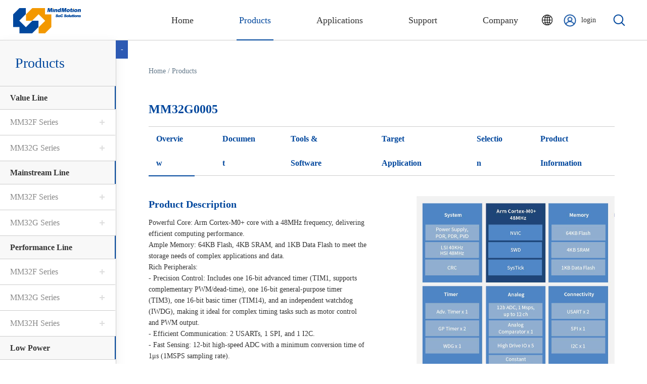

--- FILE ---
content_type: text/html; charset=utf-8
request_url: https://www.mindmotion.com.cn/en/products/mm32mcu/mm32w/w0/mm32w0xx/
body_size: 25903
content:
<!DOCTYPE html>
<html lang="zh-cn">

<head>

     
 
<meta charset="UTF-8">
<meta http-equiv="X-UA-Compatible" content="IE=edge,chrome=1" />
<meta name="Author" content="万户网络">
<meta content="万户网络 www.wanhu.com.cn" name="design">
<meta name="viewport" content="width=device-width, initial-scale=1.0">
               <!--
                                                               (0 0)
                                           +=============oOO====(_)================+
                                           |   Powered By wanhu - www.wanhu.com.cn |
                                           |   Tel:400-888-0035  020-85575672      |
                                           |   Creation:2026.01.30                 |
                                           |   ezEip v5.3.0(0649)                  |
                                           +==========================oOO==========+
                                                              |__|__|
                                                               || ||
                                                              ooO Ooo
                                        -->                                        
<meta name="Author" content="万户网络设计制作" />
<title>Shanghai MindMotion Microelectronics Co., Ltd.</title>
<meta name="keywords" content="Shanghai MindMotion Microelectronics Co., Ltd." />
<meta name="description" content="Shanghai MindMotion Microelectronics Co., Ltd." />
<link href="/editor/editor.css" rel="stylesheet" type="text/css"/>

<link rel="stylesheet" href="/en/css/scrollBar.css">
<link rel="stylesheet" type="text/css" href="/en/css/swiper.min.css" />
<link rel="stylesheet" type="text/css" href="/en/css/css_whir.css?v=963503820" />
<link rel="stylesheet" type="text/css" href="/en/css/owl.carousel.min.css" />
<link rel="stylesheet" type="text/css" href="/en/css/owl.theme.css" />

<script src="/en/js/jquery.min.js"></script>
<script type="text/javascript" src="/en/js/owl.carousel.min.js"></script>
<script src="/en/js/slick.min.js"></script>
<script src="/en/js/scrollBar.js"></script>
<script src="/en/js/vue.js"></script>
<script src="/en/js/whir.ajax.js?v=963503820"></script>
<link rel="Shortcut Icon" href="/favicon.ico" type="image/x-icon" />
<script src="/en/js/layui/layui.js"></script>
<script src="/en/js/swiper.min.js"></script>
<!--[if lt IE 9]>
<script type="text/javascript" src="/en/js/html5shiv.v3.72.min.js"></script>
<script type="text/javascript" src="/en/pie/PIE_IE678.js"></script>
<script type="text/javascript">
    $(function() {
        if (window.PIE) {
        $('.sm').each(function() {
            PIE.attach(this);
        });
        }
        });
</script>
<![endif]-->


</head>

<body>
    <!-- 头部 -->
     
 
<header id="header">
    <div class="header-content box-sizing d-flex j-sb a-center">
        <!-- logo -->
        <div class="logo">
            
                <a href='/en/'><img src="/uploadfiles/logo.png?bG9nby5wbmc=" alt=""></a>
            
        </div>
        <!-- 导航 -->
        <div class="right-nav d-flex a-center">
            <nav>
                <ul class="d-flex a-center">
                    <li id="m0"><a href='/en/'>Home</a></li>
                    <li id="m182">
                            <a href="javascript:void(0);">Products</a>
                            
                                    <div class="down-subnav">
                                        <div class="w1440">
                                            
                                                <div class="down-subnav-content">
                                                    <h2><a href="/en/products/">MM32 Family</a></h2>
                                                    <div class="down-subnav-list d-flex">
                                                        
                                                            <dl>
                                                                <dt><a href='/en/products/mm32mcu/value_line/'>Value Line</a></dt>
                                                                
                                                                    <dd>
                                                                        <h3 class="d-flex j-sb a-center h3"><a href='/en/products/mm32mcu/value_line/mm32f_value/' >MM32F Series</a><span>&gt;</span></h3>
                                                                        <div class="links">
                                                                            
                                                                                <a href='/en/products/mm32mcu/value_line/mm32f_value/mm32f0010/'>MM32F0010</a>
                                                                            
                                                                                <a href='/en/products/mm32mcu/value_line/mm32f_value/mm32f0020/'>MM32F0020</a>
                                                                            
                                                                                <a href='/en/products/mm32mcu/value_line/mm32f_value/mm32f0040/'>MM32F0040</a>
                                                                            
                                                                                <a href='/en/products/mm32mcu/value_line/mm32f_value/mm32f003/'>MM32F003</a>
                                                                            
                                                                        </div>
                                                                    </dd>
                                                                
                                                                    <dd>
                                                                        <h3 class="d-flex j-sb a-center h3"><a href='/en/products/mm32mcu/value_line/mm32g_value/' >MM32G Series</a><span>&gt;</span></h3>
                                                                        <div class="links">
                                                                            
                                                                                <a href='/en/products/mm32mcu/value_line/mm32g_value/mm32g0001/'>MM32G0001</a>
                                                                            
                                                                                <a href='/en/products/mm32mcu/value_line/mm32g_value/mm32g0020/'>MM32G0020</a>
                                                                            
                                                                        </div>
                                                                    </dd>
                                                                
                                                            </dl>
                                                        
                                                            <dl>
                                                                <dt><a href='/en/products/mm32mcu/mainstream_line/'>Mainstream Line</a></dt>
                                                                
                                                                    <dd>
                                                                        <h3 class="d-flex j-sb a-center h3"><a href='/en/products/mm32mcu/mainstream_line/mm32f_mainstream/' >MM32F Series</a><span>&gt;</span></h3>
                                                                        <div class="links">
                                                                            
                                                                                <a href='/en/products/mm32mcu/mainstream_line/mm32f_mainstream/mm32f0120/'>MM32F0120</a>
                                                                            
                                                                                <a href='/en/products/mm32mcu/mainstream_line/mm32f_mainstream/mm32f0130/'>MM32F0130</a>
                                                                            
                                                                                <a href='/en/products/mm32mcu/mainstream_line/mm32f_mainstream/mm32f0140/'>MM32F0140</a>
                                                                            
                                                                                <a href='/en/products/mm32mcu/mainstream_line/mm32f_mainstream/mm32f0160/'>MM32F0160</a>
                                                                            
                                                                                <a href='/en/products/mm32mcu/mainstream_line/mm32f_mainstream/mm32f0270/'>MM32F0270</a>
                                                                            
                                                                        </div>
                                                                    </dd>
                                                                
                                                                    <dd>
                                                                        <h3 class="d-flex j-sb a-center h3"><a href='/en/products/mm32mcu/mainstream_line/mm32g_mainstream/' >MM32G Series</a><span>&gt;</span></h3>
                                                                        <div class="links">
                                                                            
                                                                                <a href='/en/products/mm32mcu/mainstream_line/mm32g_mainstream/mm32g0160/'>MM32G0160</a>
                                                                            
                                                                        </div>
                                                                    </dd>
                                                                
                                                            </dl>
                                                        
                                                            <dl>
                                                                <dt><a href='/en/products/mm32mcu/performance_line/'>Performance Line</a></dt>
                                                                
                                                                    <dd>
                                                                        <h3 class="d-flex j-sb a-center h3"><a href='/en/products/mm32mcu/performance_line/mm32f_performance/' >MM32F Series</a><span>&gt;</span></h3>
                                                                        <div class="links">
                                                                            
                                                                                <a href='/en/products/mm32mcu/performance_line/mm32f_performance/mm32f3270/'>MM32F3270</a>
                                                                            
                                                                                <a href='/en/products/mm32mcu/performance_line/mm32f_performance/mm32f5230/'>MM32F5230</a>
                                                                            
                                                                                <a href='/en/products/mm32mcu/performance_line/mm32f_performance/mm32f5260/'>MM32F5260</a>
                                                                            
                                                                                <a href='/en/products/mm32mcu/performance_line/mm32f_performance/mm32f5330/'>MM32F5330</a>
                                                                            
                                                                                <a href='/en/products/mm32mcu/performance_line/mm32f_performance/mm32f5370/'>MM32F5370</a>
                                                                            
                                                                        </div>
                                                                    </dd>
                                                                
                                                                    <dd>
                                                                        <h3 class="d-flex j-sb a-center h3"><a href='/en/products/mm32mcu/performance_line/mm32g_performance/' >MM32G Series</a><span>&gt;</span></h3>
                                                                        <div class="links">
                                                                            
                                                                                <a href='/en/products/mm32mcu/performance_line/mm32g_performance/mm32g5330/'>MM32G5330</a>
                                                                            
                                                                        </div>
                                                                    </dd>
                                                                
                                                                    <dd>
                                                                        <h3 class="d-flex j-sb a-center h3"><a href='/en/products/mm32mcu/performance_line/mm32h_performance/' >MM32H Series</a><span>&gt;</span></h3>
                                                                        <div class="links">
                                                                            
                                                                                <a href='/en/products/mm32mcu/performance_line/mm32h_performance/mm32h5420/'>MM32H5420</a>
                                                                            
                                                                                <a href='/en/products/mm32mcu/performance_line/mm32h_performance/mm32h5480/'>MM32H5480</a>
                                                                            
                                                                        </div>
                                                                    </dd>
                                                                
                                                            </dl>
                                                        
                                                            <dl>
                                                                <dt><a href='/en/products/mm32mcu/low_power/'>Low Power</a></dt>
                                                                
                                                                    <dd>
                                                                        <h3 class="d-flex j-sb a-center h3"><a href='/en/products/mm32mcu/low_power/mm32l_low_power/' >MM32L Series</a><span>&gt;</span></h3>
                                                                        <div class="links">
                                                                            
                                                                                <a href='/en/products/mm32mcu/low_power/mm32l_low_power/mm32l0020/'>MM32L0020</a>
                                                                            
                                                                                <a href='/en/products/mm32mcu/low_power/mm32l_low_power/mm32l0130/'>MM32L0130</a>
                                                                            
                                                                                <a href='/en/products/mm32mcu/low_power/mm32l_low_power/mm32l0xxn/'>MM32L0xx_n</a>
                                                                            
                                                                        </div>
                                                                    </dd>
                                                                
                                                            </dl>
                                                        
                                                            <dl>
                                                                <dt><a href='/en/products/mm32mcu/auto_control/'>Auto Control</a></dt>
                                                                
                                                                    <dd>
                                                                        <h3 class="d-flex j-sb a-center h3"><a href='/en/products/mm32mcu/auto_control/mm32f_auto_control/' >MM32F Series</a><span>&gt;</span></h3>
                                                                        <div class="links">
                                                                            
                                                                                <a href='/en/products/mm32mcu/auto_control/mm32f_auto_control/mm32f0140xxm/'>MM32F0140xxM</a>
                                                                            
                                                                                <a href='/en/products/mm32mcu/auto_control/mm32f_auto_control/mm32f0160xxm/'>MM32F0160xxM</a>
                                                                            
                                                                                <a href='/en/products/mm32mcu/auto_control/mm32f_auto_control/mm32f5330xxm/'>MM32F5330xxM</a>
                                                                            
                                                                        </div>
                                                                    </dd>
                                                                
                                                            </dl>
                                                        
                                                            <dl>
                                                                <dt><a href='/en/products/mm32mcu/mm32spin/'>Motor and Power Supply</a></dt>
                                                                
                                                                    <dd>
                                                                        <h3 class="d-flex j-sb a-center h3"><a href='/en/products/mm32mcu/mm32spin/mm32spin_driver_mcu/' >Driver MCU</a><span>&gt;</span></h3>
                                                                        <div class="links">
                                                                            
                                                                                <a href='/en/products/mm32mcu/mm32spin/mm32spin_driver_mcu/mm32spin023c/'>MM32SPIN023C</a>
                                                                            
                                                                                <a href='/en/products/mm32mcu/mm32spin/mm32spin_driver_mcu/mm32spin422c/'>MM32SPIN422C</a>
                                                                            
                                                                        </div>
                                                                    </dd>
                                                                
                                                                    <dd>
                                                                        <h3 class="d-flex j-sb a-center h3"><a href='/en/products/mm32mcu/mm32spin/mm32spin_predriver_mcu/' >Pre-Driver MCU</a><span>&gt;</span></h3>
                                                                        <div class="links">
                                                                            
                                                                                <a href='/en/products/mm32mcu/mm32spin/mm32spin_predriver_mcu/mm32spin030c/'>MM32SPIN030C</a>
                                                                            
                                                                                <a href='/en/products/mm32mcu/mm32spin/mm32spin_predriver_mcu/mm32spin060G/'>MM32SPIN060G</a>
                                                                            
                                                                                <a href='/en/products/mm32mcu/mm32spin/mm32spin_predriver_mcu/mm32spin080c/'>MM32SPIN080C</a>
                                                                            
                                                                                <a href='/en/products/mm32mcu/mm32spin/mm32spin_predriver_mcu/mm32spin080g/'>MM32SPIN080G</a>
                                                                            
                                                                                <a href='/en/products/mm32mcu/mm32spin/mm32spin_predriver_mcu/mm32spin160c/'>MM32SPIN160C</a>
                                                                            
                                                                        </div>
                                                                    </dd>
                                                                
                                                                    <dd>
                                                                        <h3 class="d-flex j-sb a-center h3"><a href='/en/products/mm32mcu/mm32spin/mm32spin_specific_mcu/' >Specific MCU</a><span>&gt;</span></h3>
                                                                        <div class="links">
                                                                            
                                                                                <a href='/en/products/mm32mcu/mm32spin/mm32spin_specific_mcu/mm32spin05/'>MM32SPIN05</a>
                                                                            
                                                                                <a href='/en/products/mm32mcu/mm32spin/mm32spin_specific_mcu/mm32spin06/'>MM32SPIN06</a>
                                                                            
                                                                                <a href='/en/products/mm32mcu/mm32spin/mm32spin_specific_mcu/mm32spin07/'>MM32SPIN07</a>
                                                                            
                                                                                <a href='/en/products/mm32mcu/mm32spin/mm32spin_specific_mcu/mm32spin0230/'>MM32SPIN0230</a>
                                                                            
                                                                                <a href='/en/products/mm32mcu/mm32spin/mm32spin_specific_mcu/mm32spin0280/'>MM32SPIN0280</a>
                                                                            
                                                                        </div>
                                                                    </dd>
                                                                
                                                            </dl>
                                                        
                                                    </div>
                                                </div>
                                            
                                        </div>
                                    </div>
                                

                            

                            


                        </li>
                    <li id="m184">
                            <a href="javascript:void(0);">Applications</a>
                            

                            
                                    <div class="down-subnav">
                                        <div class="w1440">
                                            <div class="down-subnav-content">
                                                
                                                    <h2><a href='/en/applications/'>Applications</a></h2>
                                                
                                                <div class="down-subnav-list d-flex">
                                                    
                                                        <dl>
                                                            <dt><a href='/en/applications/consumer_electronics/'>Consumer Electronics</a></dt>
                                                            
                                                                <dd>
                                                                    <h3 class="d-flex j-sb a-center h3"><a href='/en/applications/consumer_electronics/personal_entertainment/'>Personal entertainment</a><span>&gt;</span></h3>
                                                                    <div class="links">
                                                                        
                                                                            <a href='/en/applications/consumer_electronics/personal_entertainment/audio_device/'>Audio device</a>
                                                                        
                                                                            <a href='/en/applications/consumer_electronics/personal_entertainment/handheld_camera_stablizer/'>Handheld camera stabilizer</a>
                                                                        
                                                                    </div>
                                                                </dd>
                                                            
                                                                <dd>
                                                                    <h3 class="d-flex j-sb a-center h3"><a href='/en/applications/consumer_electronics/mobile_phone_peripherals/'>Mobile phone peripherals</a><span>&gt;</span></h3>
                                                                    <div class="links">
                                                                        
                                                                            <a href='/en/applications/consumer_electronics/mobile_phone_peripherals/tws_headphone_charging_case/'>TWS headphone charging case</a>
                                                                        
                                                                    </div>
                                                                </dd>
                                                            
                                                                <dd>
                                                                    <h3 class="d-flex j-sb a-center h3"><a href='/en/applications/consumer_electronics/personal_health/'>Personal health</a><span>&gt;</span></h3>
                                                                    <div class="links">
                                                                        
                                                                            <a href='/en/applications/consumer_electronics/personal_health/portable_oximeter/'>Portable oximeter</a>
                                                                        
                                                                            <a href='/en/applications/consumer_electronics/personal_health/monitor/'>Monitor</a>
                                                                        
                                                                            <a href='/en/applications/consumer_electronics/personal_health/ventilator/'>Ventilator</a>
                                                                        
                                                                    </div>
                                                                </dd>
                                                            
                                                                <dd>
                                                                    <h3 class="d-flex j-sb a-center h3"><a href='/en/applications/consumer_electronics/smart_home/'>Smart home</a><span>&gt;</span></h3>
                                                                    <div class="links">
                                                                        
                                                                            <a href='/en/applications/consumer_electronics/smart_home/power_plug/'>Power plug</a>
                                                                        
                                                                    </div>
                                                                </dd>
                                                            
                                                                <dd>
                                                                    <h3 class="d-flex j-sb a-center h3"><a href='/en/applications/consumer_electronics/consumer_electronic_others/'>Others</a><span>&gt;</span></h3>
                                                                    <div class="links">
                                                                        
                                                                            <a href='/en/applications/consumer_electronics/consumer_electronic_others/device_tag/'>Device tag</a>
                                                                        
                                                                            <a href='/en/applications/consumer_electronics/consumer_electronic_others/shared_bikes/'>Shared-bikes</a>
                                                                        
                                                                    </div>
                                                                </dd>
                                                            
                                                        </dl>
                                                    
                                                        <dl>
                                                            <dt><a href='/en/applications/motor_and_power_supply/'>Motor and Power Supply</a></dt>
                                                            
                                                                <dd>
                                                                    <h3 class="d-flex j-sb a-center h3"><a href='/en/applications/motor_and_power_supply/power_tool/'>Power tool</a><span>&gt;</span></h3>
                                                                    <div class="links">
                                                                        
                                                                            <a href='/en/applications/motor_and_power_supply/power_tool/electric_wrench/'>Electric wrench</a>
                                                                        
                                                                            <a href='/en/applications/motor_and_power_supply/power_tool/garden_tools/'>Garden tools</a>
                                                                        
                                                                    </div>
                                                                </dd>
                                                            
                                                                <dd>
                                                                    <h3 class="d-flex j-sb a-center h3"><a href='/en/applications/motor_and_power_supply/low_speed_transportation/'>Low speed transportation</a><span>&gt;</span></h3>
                                                                    <div class="links">
                                                                        
                                                                            <a href='/en/applications/motor_and_power_supply/low_speed_transportation/e_bike/'>E-bike</a>
                                                                        
                                                                            <a href='/en/applications/motor_and_power_supply/low_speed_transportation/scooter/'>Scooter</a>
                                                                        
                                                                    </div>
                                                                </dd>
                                                            
                                                                <dd>
                                                                    <h3 class="d-flex j-sb a-center h3"><a href='/en/applications/motor_and_power_supply/personal_care/'>Personal care</a><span>&gt;</span></h3>
                                                                    <div class="links">
                                                                        
                                                                            <a href='/en/applications/motor_and_power_supply/personal_care/fascia_gun/'>Fascia gun</a>
                                                                        
                                                                            <a href='/en/applications/motor_and_power_supply/personal_care/high_speed_hair_dryer/'>High-speed hair dryer</a>
                                                                        
                                                                    </div>
                                                                </dd>
                                                            
                                                                <dd>
                                                                    <h3 class="d-flex j-sb a-center h3"><a href='/en/applications/motor_and_power_supply/pump/'>Pump</a><span>&gt;</span></h3>
                                                                    <div class="links">
                                                                        
                                                                            <a href='/en/applications/motor_and_power_supply/pump/water_pump/'>Water pump</a>
                                                                        
                                                                    </div>
                                                                </dd>
                                                            
                                                                <dd>
                                                                    <h3 class="d-flex j-sb a-center h3"><a href='/en/applications/motor_and_power_supply/servo_motor/'>Servo motor</a><span>&gt;</span></h3>
                                                                    <div class="links">
                                                                         
                                                                    </div>
                                                                </dd>
                                                            
                                                                <dd>
                                                                    <h3 class="d-flex j-sb a-center h3"><a href='/en/applications/motor_and_power_supply/motor_and_power_supply_others/'>Others</a><span>&gt;</span></h3>
                                                                    <div class="links">
                                                                        
                                                                            <a href='/en/applications/motor_and_power_supply/motor_and_power_supply_others/low_voltage_fan/'>Low voltage fan</a>
                                                                        
                                                                            <a href='/en/applications/motor_and_power_supply/motor_and_power_supply_others/server_fan/'>Server fan</a>
                                                                        
                                                                    </div>
                                                                </dd>
                                                            
                                                        </dl>
                                                    
                                                        <dl>
                                                            <dt><a href='/en/applications/home_appliances/'>Home Appliances</a></dt>
                                                            
                                                                <dd>
                                                                    <h3 class="d-flex j-sb a-center h3"><a href='/en/applications/home_appliances/large_home_appliances/'>Large home appliances</a><span>&gt;</span></h3>
                                                                    <div class="links">
                                                                        
                                                                            <a href='/en/applications/home_appliances/large_home_appliances/air_conditioner/'>Air-conditioner</a>
                                                                        
                                                                            <a href='/en/applications/home_appliances/large_home_appliances/air_conditioner_indoor_fan/'>Air conditioner indoor fan</a>
                                                                        
                                                                            <a href='/en/applications/home_appliances/large_home_appliances/washing_machine/'>Washing machine</a>
                                                                        
                                                                            <a href='/en/applications/home_appliances/large_home_appliances/refrigerator_compressor/'>Refrigerator compressor</a>
                                                                        
                                                                    </div>
                                                                </dd>
                                                            
                                                                <dd>
                                                                    <h3 class="d-flex j-sb a-center h3"><a href='/en/applications/home_appliances/kitchen_appliances/'>Kitchen appliances</a><span>&gt;</span></h3>
                                                                    <div class="links">
                                                                        
                                                                            <a href='/en/applications/home_appliances/kitchen_appliances/forced_discharge_water_heater/'>Forced discharge water heater</a>
                                                                        
                                                                            <a href='/en/applications/home_appliances/kitchen_appliances/range_hood_variable_frequency_fan/'>Range hood variable frequency fan</a>
                                                                        
                                                                            <a href='/en/applications/home_appliances/kitchen_appliances/air_fryer/'>Air fryer</a>
                                                                        
                                                                    </div>
                                                                </dd>
                                                            
                                                                <dd>
                                                                    <h3 class="d-flex j-sb a-center h3"><a href='/en/applications/home_appliances/small_home_appliances/'>Small home appliances</a><span>&gt;</span></h3>
                                                                    <div class="links">
                                                                        
                                                                            <a href='/en/applications/home_appliances/small_home_appliances/portable_refrigerator/'>Portable refrigerator</a>
                                                                        
                                                                            <a href='/en/applications/home_appliances/small_home_appliances/high_pressure_vacuum_cleaner/'>High pressure vacuum cleaner</a>
                                                                        
                                                                            <a href='/en/applications/home_appliances/small_home_appliances/ceiling_fan/'>Ceiling fan</a>
                                                                        
                                                                    </div>
                                                                </dd>
                                                            
                                                                <dd>
                                                                    <h3 class="d-flex j-sb a-center h3"><a href='/en/applications/home_appliances/home_appliances_others/'>Others</a><span>&gt;</span></h3>
                                                                    <div class="links">
                                                                         
                                                                    </div>
                                                                </dd>
                                                            
                                                        </dl>
                                                    
                                                        <dl>
                                                            <dt><a href='/en/applications/automotive/'>Automotive</a></dt>
                                                            
                                                                <dd>
                                                                    <h3 class="d-flex j-sb a-center h3"><a href='/en/applications/automotive/body_electronics/'>Body electronics</a><span>&gt;</span></h3>
                                                                    <div class="links">
                                                                        
                                                                            <a href='/en/applications/automotive/body_electronics/48v_bms/'>48V BMS</a>
                                                                        
                                                                    </div>
                                                                </dd>
                                                            
                                                                <dd>
                                                                    <h3 class="d-flex j-sb a-center h3"><a href='/en/applications/automotive/automotive_peripheral/'>Automotive peripheral</a><span>&gt;</span></h3>
                                                                    <div class="links">
                                                                        
                                                                            <a href='/en/applications/automotive/automotive_peripheral/charging_pile_monitor/'>Charging pile monitor</a>
                                                                        
                                                                    </div>
                                                                </dd>
                                                            
                                                                <dd>
                                                                    <h3 class="d-flex j-sb a-center h3"><a href='/en/applications/automotive/automotive_motors/'>Automotive motors</a><span>&gt;</span></h3>
                                                                    <div class="links">
                                                                        
                                                                            <a href='/en/applications/automotive/automotive_motors/seat_ventilation/'>Seat ventilation</a>
                                                                        
                                                                            <a href='/en/applications/automotive/automotive_motors/hvac_flap/'>HVAC FLAP</a>
                                                                        
                                                                    </div>
                                                                </dd>
                                                            
                                                                <dd>
                                                                    <h3 class="d-flex j-sb a-center h3"><a href='/en/applications/automotive/auto_parts/'>Auto parts</a><span>&gt;</span></h3>
                                                                    <div class="links">
                                                                        
                                                                            <a href='/en/applications/automotive/auto_parts/obd/'>OBD</a>
                                                                        
                                                                            <a href='/en/applications/automotive/auto_parts/auto_sensor_control/'>Auto sensor control</a>
                                                                        
                                                                    </div>
                                                                </dd>
                                                            
                                                                <dd>
                                                                    <h3 class="d-flex j-sb a-center h3"><a href='/en/applications/automotive/automotive_others/'>Others</a><span>&gt;</span></h3>
                                                                    <div class="links">
                                                                         
                                                                    </div>
                                                                </dd>
                                                            
                                                        </dl>
                                                    
                                                        <dl>
                                                            <dt><a href='/en/applications/computer_and_communication/'>Computer and Communication</a></dt>
                                                            
                                                                <dd>
                                                                    <h3 class="d-flex j-sb a-center h3"><a href='/en/applications/computer_and_communication/computer_peripherals/'>Computer peripherals</a><span>&gt;</span></h3>
                                                                    <div class="links">
                                                                        
                                                                            <a href='/en/applications/computer_and_communication/computer_peripherals/external_sound_cards/'>External sound cards</a>
                                                                        
                                                                            <a href='/en/applications/computer_and_communication/computer_peripherals/gaming_keyboard/'>Gaming keyboard</a>
                                                                        
                                                                    </div>
                                                                </dd>
                                                            
                                                                <dd>
                                                                    <h3 class="d-flex j-sb a-center h3"><a href='/en/applications/computer_and_communication/data_communication/'>Data communication</a><span>&gt;</span></h3>
                                                                    <div class="links">
                                                                         
                                                                    </div>
                                                                </dd>
                                                            
                                                                <dd>
                                                                    <h3 class="d-flex j-sb a-center h3"><a href='/en/applications/computer_and_communication/wireless_connection/'>Wireless connection</a><span>&gt;</span></h3>
                                                                    <div class="links">
                                                                         
                                                                    </div>
                                                                </dd>
                                                            
                                                                <dd>
                                                                    <h3 class="d-flex j-sb a-center h3"><a href='/en/applications/computer_and_communication/computer_and_communication_others/'>Others</a><span>&gt;</span></h3>
                                                                    <div class="links">
                                                                         
                                                                    </div>
                                                                </dd>
                                                            
                                                        </dl>
                                                    
                                                        <dl>
                                                            <dt><a href='/en/applications/industrial_control/'>Industrial Control</a></dt>
                                                            
                                                                <dd>
                                                                    <h3 class="d-flex j-sb a-center h3"><a href='/en/applications/industrial_control/measuring_instruments/'>Measuring instruments</a><span>&gt;</span></h3>
                                                                    <div class="links">
                                                                        
                                                                            <a href='/en/applications/industrial_control/measuring_instruments/base_station_monitor/'>Base station monitor</a>
                                                                        
                                                                    </div>
                                                                </dd>
                                                            
                                                                <dd>
                                                                    <h3 class="d-flex j-sb a-center h3"><a href='/en/applications/industrial_control/display_instrument/'>Display instrument</a><span>&gt;</span></h3>
                                                                    <div class="links">
                                                                         
                                                                    </div>
                                                                </dd>
                                                            
                                                                <dd>
                                                                    <h3 class="d-flex j-sb a-center h3"><a href='/en/applications/industrial_control/lighting_control/'>Hghting control</a><span>&gt;</span></h3>
                                                                    <div class="links">
                                                                        
                                                                            <a href='/en/applications/industrial_control/lighting_control/lighting/'>Lighting</a>
                                                                        
                                                                            <a href='/en/applications/industrial_control/lighting_control/mini-led_dimming/'>Mini-LED dimming</a>
                                                                        
                                                                    </div>
                                                                </dd>
                                                            
                                                                <dd>
                                                                    <h3 class="d-flex j-sb a-center h3"><a href='/en/applications/industrial_control/security_and_monitoring/'>Security and monitoring</a><span>&gt;</span></h3>
                                                                    <div class="links">
                                                                         
                                                                    </div>
                                                                </dd>
                                                            
                                                                <dd>
                                                                    <h3 class="d-flex j-sb a-center h3"><a href='/en/applications/industrial_control/building_automation/'>Building automation</a><span>&gt;</span></h3>
                                                                    <div class="links">
                                                                        
                                                                            <a href='/en/applications/industrial_control/building_automation/elevator_calling_board/'>Elevator calling board</a>
                                                                        
                                                                    </div>
                                                                </dd>
                                                            
                                                                <dd>
                                                                    <h3 class="d-flex j-sb a-center h3"><a href='/en/applications/industrial_control/industrial_energy/'>Industrial energy</a><span>&gt;</span></h3>
                                                                    <div class="links">
                                                                        
                                                                            <a href='/en/applications/industrial_control/industrial_energy/power_supply/'>Power supply</a>
                                                                        
                                                                    </div>
                                                                </dd>
                                                            
                                                                <dd>
                                                                    <h3 class="d-flex j-sb a-center h3"><a href='/en/applications/industrial_control/industrial_control_others/'>Others</a><span>&gt;</span></h3>
                                                                    <div class="links">
                                                                        
                                                                            <a href='/en/applications/industrial_control/industrial_control_others/robotics/'>Robotics</a>
                                                                        
                                                                            <a href='/en/applications/industrial_control/industrial_control_others/industrial_iot/'>Industrial IoT</a>
                                                                        
                                                                    </div>
                                                                </dd>
                                                            
                                                        </dl>
                                                    
                                                </div>
                                            </div>
                                        </div>
                                    </div>
                                

                            


                        </li>
                    <li id="m186">
                            <a href="javascript:void(0);">Support</a>
                            

                            

                            
                                    <div class="down-subnav">
                                        <div class="w1440">
                                            <div class="down-subnav-content">
                                                <h2><a>Support</a></h2>
                                                <div class="down-subnav-list d-flex">
                                                    
                                                        <dl>
                                                            <dt><a id="subtopic187" href='/en/support/product_selection/'>Product Selection</a></dt>
                                                            
                                                            
                                                            
                                                        </dl>
                                                    
                                                        <dl>
                                                            <dt><a id="subtopic188" href='/en/support/development_tools/evaluation_boards/'>Development Tools</a></dt>
                                                            
                                                                    
                                                                        <dd id="c51">
                                                                            <h3 class="d-flex j-sb a-center h3"><a href='/en/support/development_tools/evaluation_boards/'>Evaluation Boards</a><span>&gt;</span></h3>
                                                                            <div class="links">
                                                                                
                                                                                    <a href='/en/support/development_tools/evaluation_boards/miniboard/'>MiniBoard</a>
                                                                                
                                                                                    <a href='/en/support/development_tools/evaluation_boards/eminiboard/'>eMiniBoard</a>
                                                                                
                                                                                    <a href='/en/support/development_tools/evaluation_boards/plus_board/'>PLUS Board</a>
                                                                                
                                                                                    <a href='/en/support/development_tools/evaluation_boards/evboard/'>EV Board</a>
                                                                                
                                                                                    <a href='/en/support/development_tools/evaluation_boards/motor_dk/'>Motor-DK</a>
                                                                                
                                                                            </div>
                                                                        </dd>
                                                                    
                                                                        <dd id="c54">
                                                                            <h3 class="d-flex j-sb a-center h3"><a href='/en/support/development_tools/debug_and_programming_tools/'>Debug & Programming Tools</a><span>&gt;</span></h3>
                                                                            <div class="links">
                                                                                 
                                                                            </div>
                                                                        </dd>
                                                                    
                                                                
                                                            
                                                            
                                                        </dl>
                                                    
                                                        <dl>
                                                            <dt><a id="subtopic194" href='/en/support/software/'>Software</a></dt>
                                                            
                                                            
                                                                    
                                                                        <dd>
                                                                            <h3 class="d-flex j-sb a-center h3"><a href='/en/support/software/iar_pack/'>IAR Pack</a><span>&gt;</span></h3>
                                                                        </dd>
                                                                    
                                                                        <dd>
                                                                            <h3 class="d-flex j-sb a-center h3"><a href='/en/support/software/keil_pack/'>KEIL Pack</a><span>&gt;</span></h3>
                                                                        </dd>
                                                                    
                                                                        <dd>
                                                                            <h3 class="d-flex j-sb a-center h3"><a href='/en/support/software/isp_tool/'>ISP Tool</a><span>&gt;</span></h3>
                                                                        </dd>
                                                                    
                                                                        <dd>
                                                                            <h3 class="d-flex j-sb a-center h3"><a href='/en/support/software/jlink_pack/'>J-Link Pack</a><span>&gt;</span></h3>
                                                                        </dd>
                                                                    
                                                                
                                                            
                                                        </dl>
                                                    
                                                        <dl>
                                                            <dt><a id="subtopic587" href='/support/Partners/'>Partners</a></dt>
                                                            
                                                            
                                                            
                                                                <dd>
                                                                    <h3 class="d-flex j-sb a-center h3"><a href='/en/ecosystem_partner/'>Ecosystem Partner</a><span>&gt;</span></h3>
                                                                </dd>
                                                            
                                                                <dd>
                                                                    <h3 class="d-flex j-sb a-center h3"><a href='/en/third_party_tools/'>Third-partyTools</a><span>&gt;</span></h3>
                                                                </dd>
                                                            
                                                        </dl>
                                                    
                                                        <dl>
                                                            <dt><a id="subtopic602" href='/en/support/online_technical_support/'>Eeveloper Support</a></dt>
                                                            
                                                            
                                                            
                                                                <dd>
                                                                    <h3 class="d-flex j-sb a-center h3"><a href='/en/support/video_center/'>Video Center</a><span>&gt;</span></h3>
                                                                </dd>
                                                            
                                                                <dd>
                                                                    <h3 class="d-flex j-sb a-center h3"><a href='/en/support/ecology_center/'>Ecology Center</a><span>&gt;</span></h3>
                                                                </dd>
                                                            
                                                                <dd>
                                                                    <h3 class="d-flex j-sb a-center h3"><a href='/en/support/online_technical_support/'>Online Technical Support</a><span>&gt;</span></h3>
                                                                </dd>
                                                            
                                                        </dl>
                                                    
                                                </div>
                                            </div>
                                        </div>
                                    </div>
                                


                        </li>
                    <li id="m212">
                            <a href="javascript:void(0);">Company</a>
                            

                            

                            
                                    <div class="down-subnav">
                                        <div class="w1440">
                                            <div class="down-subnav-content">
                                                <h2><a>Company</a></h2>
                                                <div class="down-subnav-list d-flex">
                                                    
                                                        <dl>
                                                            <dt><a id="subtopic213" href='/CompanyInformation/AboutTheSpirit/'>About Us</a></dt>
                                                            
                                                            
                                                            
                                                                <dd>
                                                                    <h3 class="d-flex j-sb a-center h3"><a href='/en/company_profile/'>Company Profile</a><span>&gt;</span></h3>
                                                                </dd>
                                                            
                                                                <dd>
                                                                    <h3 class="d-flex j-sb a-center h3"><a href='/en/press_release/'>MindMotion News</a><span>&gt;</span></h3>
                                                                </dd>
                                                            
                                                        </dl>
                                                    
                                                        <dl>
                                                            <dt><a id="subtopic635" href='/en/quality_management/'>Quality System</a></dt>
                                                            
                                                            
                                                            
                                                                <dd>
                                                                    <h3 class="d-flex j-sb a-center h3"><a href='/en/quality_management/'>Quality Management</a><span>&gt;</span></h3>
                                                                </dd>
                                                            
                                                                <dd>
                                                                    <h3 class="d-flex j-sb a-center h3"><a href='/en/automotive_lab/'>Automotive Chip Lab</a><span>&gt;</span></h3>
                                                                </dd>
                                                            
                                                                <dd>
                                                                    <h3 class="d-flex j-sb a-center h3"><a href='/en/quality_demeanour/'>Highlights</a><span>&gt;</span></h3>
                                                                </dd>
                                                            
                                                        </dl>
                                                    
                                                        <dl>
                                                            <dt><a id="subtopic219" href='/en/investor_services/'>Investor Relations</a></dt>
                                                            
                                                            
                                                            
                                                                <dd>
                                                                    <h3 class="d-flex j-sb a-center h3"><a href='/en/investor_services/'>Investor Services</a><span>&gt;</span></h3>
                                                                </dd>
                                                            
                                                        </dl>
                                                    
                                                        <dl>
                                                            <dt><a id="subtopic225" href='/en/staff/'>Join Us</a></dt>
                                                            
                                                            
                                                            
                                                                <dd>
                                                                    <h3 class="d-flex j-sb a-center h3"><a href='/en/staff/'>Staff Style</a><span>&gt;</span></h3>
                                                                </dd>
                                                            
                                                                <dd>
                                                                    <h3 class="d-flex j-sb a-center h3"><a href='/en/hr/'>Experienced Hires</a><span>&gt;</span></h3>
                                                                </dd>
                                                            
                                                        </dl>
                                                    
                                                        <dl>
                                                            <dt><a id="subtopic242" href='/en/CompanyInformation/contact_us/'>Contact Us</a></dt>
                                                            
                                                            
                                                            
                                                        </dl>
                                                    
                                                </div>
                                            </div>
                                        </div>
                                    </div>
                                


                        </li>
                    
                </ul>
            </nav>
            <script>
                
                        
                        var m ='182'
                        $("#m"+m).addClass("active");
                        
                    




                $("#m186 .down-subnav h2 a").eq(0).attr("href", "/en/support/product_selection/");
                $("#m212 .down-subnav h2 a").eq(0).attr("href", "/en/company_profile/");
                $("#subtopic587").attr("href", "/en/ecosystem_partner/");
                $("#subtopic213").attr("href", "/en/company_profile/");
                $("#subtopic217").attr("href", "/");
                $("#subtopic219").attr("href", "/en/investor_services/");
                $("#subtopic225").attr("href", "/en/staff/");
                $("#subtopic242").attr("href", "/en/contact_us/");
                //处理“合作伙伴”链接
                $("#subtopic587").parents("dl").find("a").each(function (i, el) {
                    var oldUrl = $(el).attr("href").replace("en/", "");
                    var pathUrl = 'support'
                    var newUrl = "/en/" + pathUrl + oldUrl;
                    $(el).attr("href", newUrl)
                })





                $('.down-subnav-list dl dd').hover(function () {
                    $(this).find('.links').stop(true).slideDown(800).siblings().find('.links').slideUp(800);
                }, function () {
                    $(this).find('.links').slideUp(800).siblings('h3');
                })

                $('nav ul li').click(function () {
                    var that = $(this);
                    $(this).find('.down-subnav').stop().slideToggle(300, function () {
                        that.find('.down-subnav').css({
                            height: 'auto'
                        })
                    }).end().siblings().find('.down-subnav').slideUp();
                })

                $(function () {
                    // 点击内容收回导航下拉
                    $('main').click(function () {
                        $('.down-subnav').slideUp();
                    })

                    // 打开搜索框
                    $('.nav-icon dl dd:eq(1) img').click(function () {
                        $(this).siblings('.content-form').stop(true).slideToggle(500);
                    })
                    $('.nav-icon dl dd:eq(0)').mouseover(function () {
                        if ($(this).find('a').text().indexOf('login') >= 0) {
                            $(this).find('.up-box').hide();
                            console.log(123)
                        } else {
                            $(this).find('.up-box').show();
                            console.log(456)
                        }
                    })
                    $('.nav-icon dl dd:eq(0)').mouseout(function () {
                        $(this).find('.up-box').hide();
                    })
                    // 鼠标移到用户名上隐藏搜索
                    $('.nav-icon dl dd:eq(0) a').hover(function () {
                        $('.content-form').stop(true).slideUp(500);
                    })

                    $('main').click(function () {
                        $('.nav-icon dl dd .content-form').stop(true).slideUp(500);
                    })
                })
            </script>
            <div class="language"></div>
            <div class="language-down">
                <a href='/index.aspx'>中文</a>
                <a href='/en/index.aspx'>English</a>
            </div>
            <!--  -->
            <!-- 图标 -->
            <div class="nav-icon">

                <dl>
                    <dd>
                        <a id="aLogin" href='/en/login/'><img src="/en/images/login.png">Login</a>
                        <div class="up-box">
                            
                                <a href='/en/information/'>Personal Infor</a>
                            
                            
                                <a href='/en/MyQuestion/'>My Question</a>
                            
                            
                            <a href="javascript:loginout()">Logout</a>
                        </div>
                    </dd>
                    <dd>
                        <img src="/en/images/search.png" alt="">
                        <!-- 搜索 -->
                        <div class="content-form">
                            <form action="javascript:return true;">
                                <input type="text" placeholder="On-site search" id="keyall" value=''>
                                <a class="submit" onclick="searchall()"></a>
                            </form>
                        </div>
                    </dd>
                </dl>
            </div>
        </div>
    </div>
</header>
<script type="text/javascript">
    $(function () {
        //异步判断是否登录
        $.ajax({
            url: "/label/member/islogin.aspx",
            cache: false,
            success: function (data) {
                var result = eval("[" + data + "]")[0]; //值: [{'islogin':'1','username':'张三'}]
                if (result.islogin == "1") {
                    $("#aLogin").attr("href", '/en/information/').html("<img src=\"/en/images/login.png\">" + result.username);
                } else {
                    $("#aLogin").attr("href", '/en/login/').html("<img src=\"/en/images/login.png\">login");
                    $(".up-box").hide();
                }
            }
        })

        // 点击打开语言
        $('.language').click(function () {
            $('.language-down').stop(true).slideToggle(500);
        })
    });
    function searchall() {
        var key = $.trim($("#keyall").val())
        var pattern = new RegExp("[`~!@#$^&*()=|{}':;',\\[\\].<>/?~！@#￥……&*（）—|{}【】‘；：”“'。，、？]");
        if (pattern.test(key)) {
            alert("There are special characters in the content you entered！");
            return;
        }
        window.location.href = "/en/search.aspx?keyword=" + key;
    }
    $(function () {
        $("#keyall").on('keypress', function (e) {
            var key = $.trim($("#keyall").val())
            var keycode = e.keyCode;
            if (keycode == '13') {
                e.preventDefault();
                var pattern = new RegExp("[`~!@#$^&*()=|{}':;',\\[\\].<>/?~！@#￥……&*（）—|{}【】‘；：”“'。，、？]");
                if (pattern.test(key)) {
                    layer.msg("There are special characters in the content you entered！")
                    return;
                }
                window.location.href = "/en/search.aspx?keyword=" + key;
            }
        })
    });
    //会员异步退出
    function loginout() {
        $.ajax({
            url: "/label/member/loginout.aspx?t=" + new Date().getMilliseconds(),
            success: function (data) {
                location.href = '/en/login/';
            }
        });
    }
</script>

    <!-- end -->
    <!-- 主体内容 -->
    <main>
        <!-- 内容区 -->
        <div class="main-container d-flex">
            <!-- 左边导航 -->
             
 
<div class="main-left-nav box-sizing">
    <!-- 关闭开启左边栏目 -->
    <div class="open-left-nav">-</div>
    <div class="main-left-nav-top d-flex j-center f-colu">
        <h2 class="h2 color">
            Products
        </h2>
        <h3 class="f-pm">
            Products
        </h3>
    </div>
    <div class="main-left-item">
        <dl>
            
                <dt class="active" style="padding:0 0 0 20px" >
                    <a id='73' target="_blank" href='/en/products/mm32mcu/value_line/'>Value Line</a>
                </dt>
                
                    <dd id="menu40">
                        <h4 class="h4 d-flex j-sb a-center active" style=" height: auto; font-size: 14px; padding: 0 20px 0 20px;">
                            <a style="font-size:16px;" target="_blank" href='/en/products/mm32mcu/value_line/mm32f_value/'>MM32F Series</a>
                        </h4>
                        <ul class="disc">
                            
                                <li id="menu2030">
                                    <a href='/en/products/mm32mcu/value_line/mm32f_value/mm32f0010/'>MM32F0010</a>
                                </li>
                            
                                <li id="menu2970">
                                    <a href='/en/products/mm32mcu/value_line/mm32f_value/mm32f0020/'>MM32F0020</a>
                                </li>
                            
                                <li id="menu3238">
                                    <a href='/en/products/mm32mcu/value_line/mm32f_value/mm32f0040/'>MM32F0040</a>
                                </li>
                            
                                <li id="menu2031">
                                    <a href='/en/products/mm32mcu/value_line/mm32f_value/mm32f003/'>MM32F003</a>
                                </li>
                            
                        </ul>
                    </dd>
                
                    <dd id="menu68">
                        <h4 class="h4 d-flex j-sb a-center active" style=" height: auto; font-size: 14px; padding: 0 20px 0 20px;">
                            <a style="font-size:16px;" target="_blank" href='/en/products/mm32mcu/value_line/mm32g_value/'>MM32G Series</a>
                        </h4>
                        <ul class="disc">
                            
                                <li id="menu7363">
                                    <a href='/en/products/mm32mcu/value_line/mm32g_value/mm32g0001/'>MM32G0001</a>
                                </li>
                            
                                <li id="menu7497">
                                    <a href='/en/products/mm32mcu/value_line/mm32g_value/mm32g0020/'>MM32G0020</a>
                                </li>
                            
                        </ul>
                    </dd>
                
            
                <dt class="active" style="padding:0 0 0 20px" >
                    <a id='24' target="_blank" href='/en/products/mm32mcu/mainstream_line/'>Mainstream Line</a>
                </dt>
                
                    <dd id="menu38">
                        <h4 class="h4 d-flex j-sb a-center active" style=" height: auto; font-size: 14px; padding: 0 20px 0 20px;">
                            <a style="font-size:16px;" target="_blank" href='/en/products/mm32mcu/mainstream_line/mm32f_mainstream/'>MM32F Series</a>
                        </h4>
                        <ul class="disc">
                            
                                <li id="menu8921">
                                    <a href='/en/products/mm32mcu/mainstream_line/mm32f_mainstream/mm32f0120/'>MM32F0120</a>
                                </li>
                            
                                <li id="menu2028">
                                    <a href='/en/products/mm32mcu/mainstream_line/mm32f_mainstream/mm32f0130/'>MM32F0130</a>
                                </li>
                            
                                <li id="menu2049">
                                    <a href='/en/products/mm32mcu/mainstream_line/mm32f_mainstream/mm32f0140/'>MM32F0140</a>
                                </li>
                            
                                <li id="menu6620">
                                    <a href='/en/products/mm32mcu/mainstream_line/mm32f_mainstream/mm32f0160/'>MM32F0160</a>
                                </li>
                            
                                <li id="menu2050">
                                    <a href='/en/products/mm32mcu/mainstream_line/mm32f_mainstream/mm32f0270/'>MM32F0270</a>
                                </li>
                            
                                <li id="menu2032">
                                    <a href='/en/products/mm32mcu/mainstream_line/mm32f_mainstream/mm32f031xxq/'>MM32F031xx_q</a>
                                </li>
                            
                        </ul>
                    </dd>
                
                    <dd id="menu82">
                        <h4 class="h4 d-flex j-sb a-center active" style=" height: auto; font-size: 14px; padding: 0 20px 0 20px;">
                            <a style="font-size:16px;" target="_blank" href='/en/products/mm32mcu/mainstream_line/mm32g_mainstream/'>MM32G Series</a>
                        </h4>
                        <ul class="disc">
                            
                                <li id="menu6650">
                                    <a href='/en/products/mm32mcu/mainstream_line/mm32g_mainstream/mm32g0160/'>MM32G0160</a>
                                </li>
                            
                        </ul>
                    </dd>
                
            
                <dt class="active" style="padding:0 0 0 20px" >
                    <a id='67' target="_blank" href='/en/products/mm32mcu/performance_line/'>Performance Line</a>
                </dt>
                
                    <dd id="menu36">
                        <h4 class="h4 d-flex j-sb a-center active" style=" height: auto; font-size: 14px; padding: 0 20px 0 20px;">
                            <a style="font-size:16px;" target="_blank" href='/en/products/mm32mcu/performance_line/mm32f_performance/'>MM32F Series</a>
                        </h4>
                        <ul class="disc">
                            
                                <li id="menu2029">
                                    <a href='/en/products/mm32mcu/performance_line/mm32f_performance/mm32f3270/'>MM32F3270</a>
                                </li>
                            
                                <li id="menu7084">
                                    <a href='/en/products/mm32mcu/performance_line/mm32f_performance/mm32f5230/'>MM32F5230</a>
                                </li>
                            
                                <li id="menu8932">
                                    <a href='/en/products/mm32mcu/performance_line/mm32f_performance/mm32f5260/'>MM32F5260</a>
                                </li>
                            
                                <li id="menu7085">
                                    <a href='/en/products/mm32mcu/performance_line/mm32f_performance/mm32f5330/'>MM32F5330</a>
                                </li>
                            
                                <li id="menu9131">
                                    <a href='/en/products/mm32mcu/performance_line/mm32f_performance/mm32f5370/'>MM32F5370</a>
                                </li>
                            
                                <li id="menu3147">
                                    <a href='/en/products/mm32mcu/performance_line/mm32f_performance/mm32f5270/'>MM32F5270</a>
                                </li>
                            
                                <li id="menu3972">
                                    <a href='/en/products/mm32mcu/performance_line/mm32f_performance/mm32f5280/'>MM32F5280</a>
                                </li>
                            
                                <li id="menu2033">
                                    <a href='/en/products/mm32mcu/performance_line/mm32f_performance/mm32f103xxn/'>MM32F103xx_n</a>
                                </li>
                            
                        </ul>
                    </dd>
                
                    <dd id="menu69">
                        <h4 class="h4 d-flex j-sb a-center active" style=" height: auto; font-size: 14px; padding: 0 20px 0 20px;">
                            <a style="font-size:16px;" target="_blank" href='/en/products/mm32mcu/performance_line/mm32g_performance/'>MM32G Series</a>
                        </h4>
                        <ul class="disc">
                            
                                <li id="menu7086">
                                    <a href='/en/products/mm32mcu/performance_line/mm32g_performance/mm32g5330/'>MM32G5330</a>
                                </li>
                            
                        </ul>
                    </dd>
                
                    <dd id="menu80">
                        <h4 class="h4 d-flex j-sb a-center active" style=" height: auto; font-size: 14px; padding: 0 20px 0 20px;">
                            <a style="font-size:16px;" target="_blank" href='/en/products/mm32mcu/performance_line/mm32h_performance/'>MM32H Series</a>
                        </h4>
                        <ul class="disc">
                            
                                <li id="menu8931">
                                    <a href='/en/products/mm32mcu/performance_line/mm32h_performance/mm32h5420/'>MM32H5420</a>
                                </li>
                            
                                <li id="menu8930">
                                    <a href='/en/products/mm32mcu/performance_line/mm32h_performance/mm32h5480/'>MM32H5480</a>
                                </li>
                            
                        </ul>
                    </dd>
                
            
                <dt class="active" style="padding:0 0 0 20px" >
                    <a id='26' target="_blank" href='/en/products/mm32mcu/low_power/'>Low Power</a>
                </dt>
                
                    <dd id="menu60">
                        <h4 class="h4 d-flex j-sb a-center active" style=" height: auto; font-size: 14px; padding: 0 20px 0 20px;">
                            <a style="font-size:16px;" target="_blank" href='/en/products/mm32mcu/low_power/mm32l_low_power/'>MM32L Series</a>
                        </h4>
                        <ul class="disc">
                            
                                <li id="menu3148">
                                    <a href='/en/products/mm32mcu/low_power/mm32l_low_power/mm32l0020/'>MM32L0020</a>
                                </li>
                            
                                <li id="menu3149">
                                    <a href='/en/products/mm32mcu/low_power/mm32l_low_power/mm32l0130/'>MM32L0130</a>
                                </li>
                            
                                <li id="menu2035">
                                    <a href='/en/products/mm32mcu/low_power/mm32l_low_power/mm32l0xxn/'>MM32L0xx_n</a>
                                </li>
                            
                        </ul>
                    </dd>
                
            
                <dt class="active" style="padding:0 0 0 20px" >
                    <a id='61' target="_blank" href='/en/products/mm32mcu/auto_control/'>Auto Control</a>
                </dt>
                
                    <dd id="menu62">
                        <h4 class="h4 d-flex j-sb a-center active" style=" height: auto; font-size: 14px; padding: 0 20px 0 20px;">
                            <a style="font-size:16px;" target="_blank" href='/en/products/mm32mcu/auto_control/mm32f_auto_control/'>MM32F Series</a>
                        </h4>
                        <ul class="disc">
                            
                                <li id="menu7673">
                                    <a href='/en/products/mm32mcu/auto_control/mm32f_auto_control/mm32f0140xxm/'>MM32F0140xxM</a>
                                </li>
                            
                                <li id="menu7672">
                                    <a href='/en/products/mm32mcu/auto_control/mm32f_auto_control/mm32f0160xxm/'>MM32F0160xxM</a>
                                </li>
                            
                                <li id="menu7671">
                                    <a href='/en/products/mm32mcu/auto_control/mm32f_auto_control/mm32f5330xxm/'>MM32F5330xxM</a>
                                </li>
                            
                        </ul>
                    </dd>
                
            
                <dt class="active" style="padding:0 0 0 20px" >
                    <a id='29' target="_blank" href='/en/products/mm32mcu/mm32spin/'>Motor and Power Supply</a>
                </dt>
                
                    <dd id="menu52">
                        <h4 class="h4 d-flex j-sb a-center active" style=" height: auto; font-size: 14px; padding: 0 20px 0 20px;">
                            <a style="font-size:16px;" target="_blank" href='/en/products/mm32mcu/mm32spin/mm32spin_driver_mcu/'>Driver MCU</a>
                        </h4>
                        <ul class="disc">
                            
                                <li id="menu7487">
                                    <a href='/en/products/mm32mcu/mm32spin/mm32spin_driver_mcu/mm32spin023c/'>MM32SPIN023C</a>
                                </li>
                            
                                <li id="menu2047">
                                    <a href='/en/products/mm32mcu/mm32spin/mm32spin_driver_mcu/mm32spin422c/'>MM32SPIN422C</a>
                                </li>
                            
                        </ul>
                    </dd>
                
                    <dd id="menu49">
                        <h4 class="h4 d-flex j-sb a-center active" style=" height: auto; font-size: 14px; padding: 0 20px 0 20px;">
                            <a style="font-size:16px;" target="_blank" href='/en/products/mm32mcu/mm32spin/mm32spin_predriver_mcu/'>Pre-Driver MCU</a>
                        </h4>
                        <ul class="disc">
                            
                                <li id="menu7090">
                                    <a href='/en/products/mm32mcu/mm32spin/mm32spin_predriver_mcu/mm32spin030c/'>MM32SPIN030C</a>
                                </li>
                            
                                <li id="menu7508">
                                    <a href='/en/products/mm32mcu/mm32spin/mm32spin_predriver_mcu/mm32spin060G/'>MM32SPIN060G</a>
                                </li>
                            
                                <li id="menu7089">
                                    <a href='/en/products/mm32mcu/mm32spin/mm32spin_predriver_mcu/mm32spin080c/'>MM32SPIN080C</a>
                                </li>
                            
                                <li id="menu7510">
                                    <a href='/en/products/mm32mcu/mm32spin/mm32spin_predriver_mcu/mm32spin080g/'>MM32SPIN080G</a>
                                </li>
                            
                                <li id="menu2044">
                                    <a href='/en/products/mm32mcu/mm32spin/mm32spin_predriver_mcu/mm32spin160c/'>MM32SPIN160C</a>
                                </li>
                            
                                <li id="menu3974">
                                    <a href='/en/products/mm32mcu/mm32spin/mm32spin_predriver_mcu/mm32spin560c/'>MM32SPIN560C</a>
                                </li>
                            
                                <li id="menu5528">
                                    <a href='/en/products/mm32mcu/mm32spin/mm32spin_predriver_mcu/mm32spin580c/'>MM32SPIN580C</a>
                                </li>
                            
                                <li id="menu3973">
                                    <a href='/en/products/mm32mcu/mm32spin/mm32spin_predriver_mcu/mm32spin040c/'>MM32SPIN040C</a>
                                </li>
                            
                                <li id="menu2042">
                                    <a href='/en/products/mm32mcu/mm32spin/mm32spin_predriver_mcu/mm32spin360c/'>MM32SPIN360C</a>
                                </li>
                            
                                <li id="menu2041">
                                    <a href='/en/products/mm32mcu/mm32spin/mm32spin_predriver_mcu/mm32spin380c/'>MM32SPIN380C</a>
                                </li>
                            
                        </ul>
                    </dd>
                
                    <dd id="menu46">
                        <h4 class="h4 d-flex j-sb a-center active" style=" height: auto; font-size: 14px; padding: 0 20px 0 20px;">
                            <a style="font-size:16px;" target="_blank" href='/en/products/mm32mcu/mm32spin/mm32spin_specific_mcu/'>Specific MCU</a>
                        </h4>
                        <ul class="disc">
                            
                                <li id="menu2037">
                                    <a href='/en/products/mm32mcu/mm32spin/mm32spin_specific_mcu/mm32spin05/'>MM32SPIN05</a>
                                </li>
                            
                                <li id="menu2038">
                                    <a href='/en/products/mm32mcu/mm32spin/mm32spin_specific_mcu/mm32spin06/'>MM32SPIN06</a>
                                </li>
                            
                                <li id="menu3975">
                                    <a href='/en/products/mm32mcu/mm32spin/mm32spin_specific_mcu/mm32spin07/'>MM32SPIN07</a>
                                </li>
                            
                                <li id="menu7056">
                                    <a href='/en/products/mm32mcu/mm32spin/mm32spin_specific_mcu/mm32spin0230/'>MM32SPIN0230</a>
                                </li>
                            
                                <li id="menu2039">
                                    <a href='/en/products/mm32mcu/mm32spin/mm32spin_specific_mcu/mm32spin0280/'>MM32SPIN0280</a>
                                </li>
                            
                                <li id="menu2040">
                                    <a href='/en/products/mm32mcu/mm32spin/mm32spin_specific_mcu/mm32spin2x/'>MM32SPIN2x</a>
                                </li>
                            
                        </ul>
                    </dd>
                
            
        </dl>
    </div>
    <script>
        $(function () {
            var url = '/en/products/mm32mcu/mm32spin'
            $("#4").attr("href", url)
        })

        var recordId = 0;
        if ("0" != "") {
            recordId ='0';
        } else {
            recordId ='';
        }
        $("#menu" + recordId).addClass("active");
        $("#menu" + recordId).parents("dd").addClass("active");
        $(".main-left-item dd").each(function () {
            var n = $(this).find("ul").eq(0).find("li").length
            if (n >= 1) {
                $(this).find("h4").eq(0).append("<span></span>");
                $(this).find("h4").eq(0).click(function (e) {
                    $(this).parent("dd").toggleClass("active");
                    // $(this).parent("dd").siblings().removeClass("active");
                })
            } else {
                $(this).find('ul').remove();
            }
        })
        // 关闭左侧栏目框
        var off = true;
        $('.open-left-nav').click(function () {
            if (off) {
                $(this).text('+');
                $('.main-left-nav,.main-right-cotent').addClass('active');
            } else {
                $(this).text('-');
                $('.main-left-nav,.main-right-cotent').removeClass('active');
            }
            off = !off;
        })
    </script>
    <!--<script>
        $('.main-left-item dl dd h4').click(function () {
            $(this).parent().toggleClass('active').siblings().removeClass('active').parent().siblings().find('dd').removeClass('active');
        })
    </script>-->
</div>

            <!-- 右边内容 -->
            <div class="main-right-cotent">
                <!-- 面包屑 -->
                <div class="location">
                    <a href="/en">Home</a>
                    
                       / <span><a href="/en/products/">Products</a></span>
                    
                    

                    

                    
                </div>
                <div class="main-right-body">
                        <div class="main-right-top">
                            <h3 class="h3 color">MM32G0005</h3>
                            <div class="product-detail-title">
                                <ul class="d-flex a-center">
                                    <li>Overview</li>
                                    <li>Document</li>
                                    <li>Tools & Software</li>
                                    <li>Target Application</li>
                                    <li>Selection</li>
                                    <li>Product Information</li>
                                </ul>
                            </div>
                            <!-- 切换tab -->
                            <div class="product-detail-tab">
                                <!-- 概述 -->
                                <div class="pro-detail1">
                                    <div class="detail1-info d-flex j-sb">
                                        <div class="detail1-left-txt">
                                            <h3 class="h3 tle">Product Description</h3>
                                            Powerful Core: Arm Cortex-M0+ core with a 48MHz frequency, delivering efficient computing performance. <br />
Ample Memory: 64KB Flash, 4KB SRAM, and 1KB Data Flash to meet the storage needs of complex applications and data. <br />
Rich Peripherals: <br />
- Precision Control: Includes one 16-bit advanced timer (TIM1, supports complementary PWM/dead-time), one 16-bit general-purpose timer (TIM3), one 16-bit basic timer (TIM14), and an independent watchdog (IWDG), making it ideal for complex timing tasks such as motor control and PWM output. <br />
- Efficient Communication: 2 USARTs, 1 SPI, and 1 I2C. <br />
- Fast Sensing: 12-bit high-speed ADC with a minimum conversion time of 1μs (1MSPS sampling rate). <br />
Flexible I/O: Up to 22 fast I/O ports. <br />
- Configurable up to 8 specific I/Os in constant current source mode (2.5/5/7.5/10mA selectable). <br />
- Configurable up to 5 specific I/Os in sink current mode (max. 80mA). <br />
Exceptional Reliability: Built-in hardware CRC unit and 96-bit unique chip ID (UID) for enhanced system security and reliability. <br />
Convenient Development: Supports standard SWD debugging interface for efficient development and debugging. <br />
Operating Voltage: Wide operating voltage range of 2.0V ~ 5.5V. <br />
Operating Temperature: Offers industrial-grade (-40°C ~ 85°C) and extended industrial-grade (-40°C ~ 105°C) options. <br />
Power Modes: Supports multiple low-power modes such as Sleep, Stop, and Deep Stop, significantly extending battery life for portable devices. <br />
<br />
---<br />
<br />
Suitable for various applications: <br />
Smart Control Nodes: Sensors, remote controllers, etc. <br />
Consumer Electronics: Wireless chargers, smart toys, LED lighting control, etc. <br />
Industrial Control: Motor drives, consumer devices, etc. <br />
Product Upgrades: Perfect replacement for traditional 8/16-bit MCUs, enhancing performance and functionality. <br />
Ideal for applications requiring high reliability, wide temperature range, wide voltage range, and low power consumption.<br />
                                            <br><br>
                                            <h3 class="h3 tle texing-h3">Product Features</h3>
                                            <div class="pro-texing"></div>
                                        </div>
                                        <div class="detail1-right-img">
                                            <img src="/uploadfiles/2025/08/G0005框图0624-05.jpg?RzAwMDXmoYblm74wNjI0LTA1LmpwZw==" alt="">
                                        </div>
                                        <script>
                                            // 产品特性没有内容就隐藏
                                            if ($('.pro-texing').text() == '') {
                                                $('.pro-texing,.texing-h3').hide()
                                            }
                                        </script>
                                    </div>

                                    <!-- 统一查看大图/视频 -->
                                    <div class="max-video-img">
                                        <img src="." alt="">
                                        <div class="iframe"></div>
                                        <video playsinline="" webkit-playsinline="true" loop x5-playsinline=""
                                               x5-video-player-type="h5" x5-video-player-fullscreen="true" preload="auto" src=""></video>
                                        <p class="close">
                                            <img src="/en/images/close.png" alt="">
                                        </p>
                                    </div>

                                    <!-- 相关视频 -->
                                    <div class="videos">
                                        <h3 class="h3 tle">Related Videos</h3>
                                        <div class="row-span3">
                                            <ul class="d-flex">
                                                No Details
                                            </ul>
                                        </div>

                                        <script>
                                            $(function () {
                                                // 点击查看大图
                                                $('.detail1-right-img img').click(function () {
                                                    var imgSrc = $(this).attr('src');
                                                    $('.max-video-img').find('img').eq(0).attr('src', imgSrc).show();
                                                    $('.max-video-img').find('.iframe,video').hide().end().show();
                                                });
                                                // 如果没有视频就隐藏
                                                if ($('.row-span3 ul li').length < 1) {
                                                    $('.videos').hide();
                                                }
                                                $('.close').click(function () {
                                                    $('.max-video-img .iframe').html('');
                                                    $('.max-video-img video').attr('src', '');
                                                    $('.max-video-img').hide();
                                                })
                                                // 打开视频
                                                $('.row-span3 ul li').click(function () {
                                                    var iframe = $(this).attr('data-iframe'),
                                                        onType = $(this).attr('data-on'),
                                                        vdSrc = $(this).attr('data-file');
                                                    // 分享
                                                    if (onType == '1') {
                                                        $('.max-video-img>img,.max-video-img video').hide();
                                                        $('.max-video-img .iframe').append(iframe).show();
                                                    } else {
                                                        // 上传视频
                                                        $('.max-video-img>img,.max-video-img .iframe').hide();
                                                        $('.max-video-img video').attr('src', vdSrc).show();
                                                        document.querySelector('.max-video-img video').play();
                                                    }
                                                    if (onType) {
                                                        $('.max-video-img').show();
                                                    }
                                                })
                                            })
                                        </script>
                                    </div>
                                </div>
                                <!-- 文档 -->
                                <div class="pro-detail2">
                                    <!-- 分类 -->
                                    No Details
                                </div>
                                <!-- 工具和软件 -->
                                <div class="pro-detail3">
                                    <!-- 库函数与例程 -->
                                    <div class="pro-detail2">
                                        <div class="wendang-item">
                                            <h3 class="h3 tle mb">
                                                Lib Samples
                                            </h3>
                                            <ul class="tion">
                                                No Details
                                            </ul>
                                        </div>
                                    </div>

                                    <div class="pro-detail3-item">
                                        <h3 class="h3 tle mb">
                                            Recommended Tools
                                        </h3>
                                        <ul id="tools" class="tion kfgj-tion">
                                            No Details
                                        </ul>
                                        <!-- 加载更多 -->
                                        <div id="toolsLoadMore" class="load-more" style="display:none;" onclick="toolsShowOrHidden()">
                                            See More<span></span>
                                        </div>
                                        <script>
                                            funtools();
                                            function funtools() {
                                                var li = $("#tools li").length;
                                                if (li <= 3) {
                                                    $("#toolsLoadMore").hide();
                                                } else {
                                                    $("#toolsLoadMore").show();
                                                    $("#tools li").hide();
                                                    $("#tools li").eq(0).show();
                                                    $("#tools li").eq(1).show();
                                                    $("#tools li").eq(2).show();
                                                }
                                            }
                                            function toolsShowOrHidden() {
                                                var hasHidden = false;
                                                $("#tools li").each(function (index, element) {
                                                    if ($(element).is(":hidden")) {
                                                        hasHidden = true;
                                                        return false;
                                                    }
                                                });
                                                if (hasHidden) {
                                                    $("#toolsLoadMore").html("Withdraw<span></span>");
                                                    $("#tools li").show();
                                                } else {
                                                    $("#toolsLoadMore").html("See More<span></span>");
                                                    $("#tools li").hide();
                                                    $("#tools li").eq(0).show();
                                                    $("#tools li").eq(1).show();
                                                    $("#tools li").eq(2).show();
                                                }
                                            }
                                        </script>
                                    </div>
                                    <div class="pro-detail3-item">
                                        <h3 class="h3 tle mb">
                                            Recommended Software
                                        </h3>
                                        <ul id="softs" class="tion kfgj-tion">
                                            No Details
                                        </ul>
                                        <!-- 加载更多 -->
                                        <div id="softsLoadMore" class="load-more" onclick="softShowOrHidden()">
                                            See More<span></span>
                                        </div>
                                        <script>
                                            softs();
                                            function softs() {
                                                var li = $("#softs li").length;
                                                if (li <= 3) {
                                                    $("#softsLoadMore").hide();
                                                } else {
                                                    $("#softsLoadMore").show();
                                                    $("#softs li").hide();
                                                    $("#softs li").eq(0).show();
                                                    $("#softs li").eq(1).show();
                                                    $("#softs li").eq(2).show();
                                                }
                                            }
                                            function softShowOrHidden() {
                                                var hasHidden = false;
                                                $("#softs li").each(function (index, element) {
                                                    if ($(element).is(":hidden")) {
                                                        hasHidden = true;
                                                        return false;
                                                    }
                                                });
                                                if (hasHidden) {
                                                    $("#softsLoadMore").html("Withdraw<span></span>");
                                                    $("#softs li").show();
                                                } else {
                                                    $("#softsLoadMore").html("See More<span></span>");
                                                    $("#softs li").hide();
                                                    $("#softs li").eq(0).show();
                                                    $("#softs li").eq(1).show();
                                                    $("#softs li").eq(2).show();
                                                }
                                            }
                                        </script>
                                    </div>


                                </div>
                                <!-- 目标应用 -->
                                <div class="pro-detail4">
                                    <h3 class="h3 tle mb">Target Application</h3>
                                    <ul class="tion">
                                        No Details
                                    </ul>
                                </div>
                                <!-- 选型和购买 -->
                                <div class="pro-detail5">
                                    <h3 class="h3 tle mb">Selection</h3>
                                    <div class="checke-select" style="text-align: right;">
                                        <select name="" id="xxn" class="select" style="display: inline-block;">
                                            <option value="0">All</option>
                                            <option value="10">10</option>
                                            <option value="20">20</option>
                                            <option value="50">50</option>
                                            <option value="100">100</option>
                                        </select>
                                    </div>

                                    <div class="pro5-table" style="position: relative;margin-top: 20px;">
                                        <div class="pro5-table-scroll">
                                            <div class="pro5-top" style="position: absolute;left: 0;top: 0;width: 100%;">
                                                <dl style="position: sticky;z-index: 10;top: 0;">
                                                    <dd><p>Buy</p></dd>
                                                    
                                                        <dd><p>Part No.</p></dd>
                                                    
                                                        <dd><p>Core</p></dd>
                                                    
                                                        <dd><p>Max Speed (MHz)</p></dd>
                                                    
                                                        <dd><p>Flash (KB)</p></dd>
                                                    
                                                        <dd><p>RAM (KB)</p></dd>
                                                    
                                                        <dd><p>Backup RAM(KB)</p></dd>
                                                    
                                                        <dd><p>Ext. Bus I/F</p></dd>
                                                    
                                                        <dd><p>I/O#</p></dd>
                                                    
                                                        <dd><p>Security</p></dd>
                                                    
                                                        <dd><p>32bit DIV</p></dd>
                                                    
                                                        <dd><p>Advanced TMR</p></dd>
                                                    
                                                        <dd><p>GP TMR</p></dd>
                                                    
                                                        <dd><p>LP TMR</p></dd>
                                                    
                                                        <dd><p>WDG</p></dd>
                                                    
                                                        <dd><p>RTC</p></dd>
                                                    
                                                        <dd><p>U(S)ART</p></dd>
                                                    
                                                        <dd><p>LPUART</p></dd>
                                                    
                                                        <dd><p>I²C</p></dd>
                                                    
                                                        <dd><p>I³C</p></dd>
                                                    
                                                        <dd><p>SPI</p></dd>
                                                    
                                                        <dd><p>I²S</p></dd>
                                                    
                                                        <dd><p>USB 2.0 FS</p></dd>
                                                    
                                                        <dd><p>USB 2.0 HS</p></dd>
                                                    
                                                        <dd><p>CAN 2.0B</p></dd>
                                                    
                                                        <dd><p>Ethernet</p></dd>
                                                    
                                                        <dd><p>SDIO</p></dd>
                                                    
                                                        <dd><p>QSPI</p></dd>
                                                    
                                                        <dd><p>ADC (1Msps, 12bit)</p></dd>
                                                    
                                                        <dd><p>ADC (3Msps, 12bit)</p></dd>
                                                    
                                                        <dd><p>DAC (12bit)</p></dd>
                                                    
                                                        <dd><p>ACMP</p></dd>
                                                    
                                                        <dd><p>OpAmp</p></dd>
                                                    
                                                        <dd><p>Segment LCD</p></dd>
                                                    
                                                        <dd><p>Pin Counts</p></dd>
                                                    
                                                        <dd><p>Package</p></dd>
                                                    
                                                        <dd><p>Package Size</p></dd>
                                                    
                                                        <dd><p>Operation Temp</p></dd>
                                                    
                                                </dl>
                                            </div>
                                            <div class="pro5-list-item" style="margin: 70px 0 0 0;position: relative;z-index: 5;">
                                                
                                                    <dl>
                                                        <dd class="but">
                                                            <img src="/en/images/but.png" alt="">
                                                            <div class="console">
                                                                <div class="btn application-btn" art='MM32G0005C2Q'>样片申请</div>
                                                                <div class="btn agent-btn">Agent Channel Link</div>
                                                            </div>
                                                        </dd>
                                                        <dd>MM32G0005C2Q</dd><dd>M0+</dd><dd>48</dd><dd>64</dd><dd>4</dd><dd>-</dd><dd>-</dd><dd>22</dd><dd>-</dd><dd>-</dd><dd>1</dd><dd>1</dd><dd>1</dd><dd>1</dd><dd>-</dd><dd>2</dd><dd>-</dd><dd>1</dd><dd>-</dd><dd>1</dd><dd>-</dd><dd>-</dd><dd>-</dd><dd>-</dd><dd>-</dd><dd>-</dd><dd>-</dd><dd>-</dd><dd>-</dd><dd>-</dd><dd>1</dd><dd>-</dd><dd>-</dd><dd>24</dd><dd>QFN</dd><dd>4x4</dd><dd>-40~85C</dd>
                                                    </dl>
                                                
                                                    <dl>
                                                        <dd class="but">
                                                            <img src="/en/images/but.png" alt="">
                                                            <div class="console">
                                                                <div class="btn application-btn" art='MM32G0005C1T'>样片申请</div>
                                                                <div class="btn agent-btn">Agent Channel Link</div>
                                                            </div>
                                                        </dd>
                                                        <dd>MM32G0005C1T</dd><dd>M0+</dd><dd>48</dd><dd>64</dd><dd>4</dd><dd>-</dd><dd>-</dd><dd>18</dd><dd>-</dd><dd>-</dd><dd>1</dd><dd>1</dd><dd>1</dd><dd>1</dd><dd>-</dd><dd>2</dd><dd>-</dd><dd>1</dd><dd>-</dd><dd>1</dd><dd>-</dd><dd>-</dd><dd>-</dd><dd>-</dd><dd>-</dd><dd>-</dd><dd>-</dd><dd>-</dd><dd>-</dd><dd>-</dd><dd>1</dd><dd>-</dd><dd>-</dd><dd>20</dd><dd>TSSOP</dd><dd>6.45x4.35</dd><dd>-40~85C</dd>
                                                    </dl>
                                                
                                                    <dl>
                                                        <dd class="but">
                                                            <img src="/en/images/but.png" alt="">
                                                            <div class="console">
                                                                <div class="btn application-btn" art='MM32G0005C1N'>样片申请</div>
                                                                <div class="btn agent-btn">Agent Channel Link</div>
                                                            </div>
                                                        </dd>
                                                        <dd>MM32G0005C1N</dd><dd>M0+</dd><dd>48</dd><dd>64</dd><dd>4</dd><dd>-</dd><dd>-</dd><dd>18</dd><dd>-</dd><dd>-</dd><dd>1</dd><dd>1</dd><dd>1</dd><dd>1</dd><dd>-</dd><dd>2</dd><dd>-</dd><dd>1</dd><dd>-</dd><dd>1</dd><dd>-</dd><dd>-</dd><dd>-</dd><dd>-</dd><dd>-</dd><dd>-</dd><dd>-</dd><dd>-</dd><dd>-</dd><dd>-</dd><dd>1</dd><dd>-</dd><dd>-</dd><dd>20</dd><dd>QFN</dd><dd>3x3</dd><dd>-40~85C</dd>
                                                    </dl>
                                                
                                                    <dl>
                                                        <dd class="but">
                                                            <img src="/en/images/but.png" alt="">
                                                            <div class="console">
                                                                <div class="btn application-btn" art='MM32G0005C2N'>样片申请</div>
                                                                <div class="btn agent-btn">Agent Channel Link</div>
                                                            </div>
                                                        </dd>
                                                        <dd>MM32G0005C2N</dd><dd>M0+</dd><dd>48</dd><dd>64</dd><dd>4</dd><dd>-</dd><dd>-</dd><dd>22</dd><dd>-</dd><dd>-</dd><dd>1</dd><dd>1</dd><dd>1</dd><dd>1</dd><dd>-</dd><dd>2</dd><dd>-</dd><dd>1</dd><dd>-</dd><dd>1</dd><dd>-</dd><dd>-</dd><dd>-</dd><dd>-</dd><dd>-</dd><dd>-</dd><dd>-</dd><dd>-</dd><dd>-</dd><dd>-</dd><dd>1</dd><dd>-</dd><dd>-</dd><dd>24</dd><dd>QFN</dd><dd>3x3</dd><dd>-40~85C</dd>
                                                    </dl>
                                                
                                                    <dl>
                                                        <dd class="but">
                                                            <img src="/en/images/but.png" alt="">
                                                            <div class="console">
                                                                <div class="btn application-btn" art='MM32G0005C2TV'>样片申请</div>
                                                                <div class="btn agent-btn">Agent Channel Link</div>
                                                            </div>
                                                        </dd>
                                                        <dd>MM32G0005C2TV</dd><dd>M0+</dd><dd>48</dd><dd>64</dd><dd>4</dd><dd>-</dd><dd>-</dd><dd>22</dd><dd>-</dd><dd>-</dd><dd>1</dd><dd>1</dd><dd>1</dd><dd>1</dd><dd>-</dd><dd>2</dd><dd>-</dd><dd>1</dd><dd>-</dd><dd>1</dd><dd>-</dd><dd>-</dd><dd>-</dd><dd>-</dd><dd>-</dd><dd>-</dd><dd>-</dd><dd>-</dd><dd>-</dd><dd>-</dd><dd>1</dd><dd>-</dd><dd>-</dd><dd>24</dd><dd>TSSOP</dd><dd>7.8x4.4</dd><dd>-40~105C</dd>
                                                    </dl>
                                                
                                                    <dl>
                                                        <dd class="but">
                                                            <img src="/en/images/but.png" alt="">
                                                            <div class="console">
                                                                <div class="btn application-btn" art='MM32G0005C2SV'>样片申请</div>
                                                                <div class="btn agent-btn">Agent Channel Link</div>
                                                            </div>
                                                        </dd>
                                                        <dd>MM32G0005C2SV</dd><dd>M0+</dd><dd>48</dd><dd>64</dd><dd>4</dd><dd>-</dd><dd>-</dd><dd>22</dd><dd>-</dd><dd>-</dd><dd>1</dd><dd>1</dd><dd>1</dd><dd>1</dd><dd>-</dd><dd>2</dd><dd>-</dd><dd>1</dd><dd>-</dd><dd>1</dd><dd>-</dd><dd>-</dd><dd>-</dd><dd>-</dd><dd>-</dd><dd>-</dd><dd>-</dd><dd>-</dd><dd>-</dd><dd>-</dd><dd>1</dd><dd>-</dd><dd>-</dd><dd>24</dd><dd>SSOP</dd><dd>8.6x3.9</dd><dd>-40~105C</dd>
                                                    </dl>
                                                
                                            </div>
                                        </div>

                                    </div>
                                    <!-- 弹窗 -->
                                    <div class="console-fixed">
                                        <div class="mask" onclick="colse()"></div>
                                        <!-- 未登录 -->
                                        <div class="console login-off">
                                            <h3 class="h3 color" style="text-align: center; margin-top: 30px;">You have not logged in yet, please log in and apply again, thank you!</h3>
                                            <div class="d-flex a-center j-center">
                                                <div class="btn cancel" onclick="colse()">Cancel</div>
                                                <div class="btn" onclick="login()">Login Account</div>
                                            </div>
                                        </div>
                                        <!-- 申请弹窗 -->
                                        <div class="console apply-console">
                                            <h3 class="color">Sample Application</h3>
                                            <form action="">
                                                <div class="form-item">
                                                    <h5>Customer Related Information</h5>
                                                    <dl class="d-flex a-center dl-top">
                                                        <dd>
                                                            <label for="">
                                                                Customer Name
                                                            </label>
                                                            <p>
                                                                <input type="text" id="Name" maxlength="50">
                                                                <span></span>
                                                            </p>

                                                        </dd>
                                                        <dd>
                                                            <label for="">Contact Email</label>
                                                            <p>
                                                                <input type="text" id="Email" maxlength="50">
                                                                <span></span>
                                                            </p>
                                                        </dd>
                                                        <dd>
                                                            <label for="">Contact</label>
                                                            <p>
                                                                <input type="text" id="Lianxiren" maxlength="50">
                                                                <span></span>
                                                            </p>
                                                        </dd>
                                                        <dd>
                                                            <label for="">Contact Number</label>
                                                            <p>
                                                                <input type="text" id="Mobile" maxlength="50">
                                                                <span></span>
                                                            </p>
                                                        </dd>
                                                        <dd class="row-span1">
                                                            <label for="">Contact Address</label>
                                                            <p>
                                                                <input type="text" id="ContactAddress" maxlength="100">
                                                                <span></span>
                                                            </p>
                                                        </dd>
                                                        <!-- <dd>
                                                <label for="">职位</label>
                                                <p>
                                                    <input type="text" id="Posts" maxlength="80">
                                                    <span></span>
                                                </p>
                                            </dd>
                                            <dd class="row-span1">
                                                <label for="">公司名称</label>
                                                <p>
                                                    <input type="text" id="TheNameOfTheCompany" maxlength="100">
                                                    <span></span>
                                                </p>
                                            </dd> -->
                                                    </dl>
                                                </div>
                                                <div class="form-item">
                                                    <h5>Sample Related Information</h5>
                                                    <dl class="dl-bottom d-flex a-center">
                                                        <dd>
                                                            <label for="">Sample Model</label>
                                                            <div id="RequestAModelNumber" style="color: #999;
													        font-size: 16px;display: block;width: 100%;-webkit-box-sizing: border-box;
													        box-sizing: border-box;background-color: #f2f6f9;border-radius: 5px; height: 50px;line-height: 50px;padding: 0 20px;"></div>
                                                        </dd>
                                                        <dd>
                                                            <label for="">Number of Applications</label>
                                                            <select name="" id="TheNumber" onchange="selectNum()">
                                                                <option value="">请选择</option>
                                                            </select>
                                                        </dd>
                                                        <dd style="display:none;" id="shuliang">
                                                            <label for="">&nbsp;</label>
                                                            <input type="text" oninput="value=value.replace(/[^\d]/g,'')" placeholder="Please enter the quantity" id="TheNumberT" maxlength="100" style="color: #999;
										        font-size: 16px;display: block;width: 100%;-webkit-box-sizing: border-box;
										        box-sizing: border-box;background-color: #f2f6f9;border-radius: 5px; height: 50px;line-height: 50px;padding: 0 20px;">
                                                        </dd>
                                                        <!-- <dd>
                                                <label for="">项目应用</label>
                                                <select name="" id="Subject">
                                                    <option value="0">请选择</option>
                                                    <option value="1">汽车电子</option>
                                                </select>
                                            </dd>
                                            <dd class="row-span1">
                                                <label for="">备注</label>
                                                <textarea name="" cols="30" rows="10" id="ReplyContent" maxlength="400"></textarea>
                                            </dd> -->
                                                    </dl>
                                                </div>
                                                <div class="form-item">
                                                    <h5>Project Related Information</h5>
                                                    <dl class="d-flex a-center dl-top">
                                                        <dd>
                                                            <label for="">Project Application</label>
                                                            <p>
                                                                <input type="text" maxlength="100" id="Subject">
                                                                <span></span>
                                                            </p>

                                                        </dd>
                                                        <dd>
                                                            <label for="">Project Name</label>
                                                            <p>
                                                                <input type="text" maxlength="100" id="Xiangmuname">
                                                                <span></span>
                                                            </p>
                                                        </dd>
                                                        <dd>
                                                            <label for="">Estimated Usage</label>
                                                            <p>
                                                                <input type="text" maxlength="100" id="Yujuyl">
                                                                <span></span>
                                                            </p>
                                                        </dd>
                                                        <dd>
                                                            <label for="">Material Actually Used</label>
                                                            <p>
                                                                <input type="text" maxlength="100" id="Sjsywl">
                                                                <span></span>
                                                            </p>
                                                        </dd>
                                                        <dd>
                                                            <label for="">Estimated Small Batch Time</label>
                                                            <p>
                                                                <input type="date" maxlength="80" id="YjxpTime">
                                                                <span></span>
                                                            </p>
                                                        </dd>
                                                        <dd>
                                                            <label for="">Estimated Time For Mass Production</label>
                                                            <p>
                                                                <input type="date" maxlength="80" id="Yujilc">
                                                                <span></span>
                                                            </p>
                                                        </dd>
                                                    </dl>
                                                </div>
                                                <div class="form-item">
                                                    <h5>Agent Related Information</h5>
                                                    <dl class="d-flex a-center dl-top">
                                                        <dd class="row-span1">
                                                            <label for="">Agent</label>
                                                            <p>
                                                                <input type="text" value="No" maxlength="50" id="Dailis">
                                                                <span></span>
                                                            </p>
                                                        </dd>
                                                    </dl>
                                                </div>
                                                <div class="btns">
                                                    <input type="button" class="btn" value="Cancel" onclick="colse()">
                                                    <input type="button" class="btn" value="Sure" onclick="shenqyp()">
                                                </div>
                                            </form>
                                        </div>
                                        <!-- 代理商代沟弹窗 -->
                                        <div class="console agent-console">
                                            <h3 class="color">We offer the following online ordering options</h3>
                                            <div class="agent-top">
                                                <h4 class="h4 color">MM32F0010</h4>
                                                <p>
                                                    Home > 产品 > MM32F > MM32F Value Line > MM32F0010
                                                </p>
                                                <dl>
                                                    <dd>Dealer</dd>
                                                    <dd>Stock*</dd>
                                                    <dd>Unit Price</dd>
                                                    <dd>Quantity</dd>
                                                </dl>
                                                <dl>
                                                    <dd><img src="/en//images/agent1.jpg" alt=""></dd>
                                                    <dd>1548</dd>
                                                    <dd>$5.25</dd>
                                                    <dd>50</dd>
                                                </dl>
                                                <div class="tips">Standard global delivery $4.99</div>
                                                <div class="but">
                                                    <div class="btn">Add To Cart</div>
                                                </div>
                                            </div>
                                            <div class="agent-bottom">
                                                <ul>
                                                    <li class="active">Americas (inventory)</li>
                                                    <li>EMEA（inventory）</li>
                                                    <li>Asia（inventory）</li>
                                                    <li>Japan（inventory）</li>
                                                </ul>
                                                <dl>
                                                    <dd>Dealer</dd>
                                                    <dd>Stock*</dd>
                                                    <dd></dd>
                                                </dl>
                                                <div class="agent-tab">
                                                    <!-- 美洲（库存） -->
                                                    <div class="agent-tab-item">
                                                        <dl>
                                                            <dd><img src="/en//images/agent2.jpg" alt=""></dd>
                                                            <dd>1548</dd>
                                                            <dd>
                                                                <div class="news-more d-flex a-center">
                                                                    Order Now
                                                                    <span></span>
                                                                </div>
                                                            </dd>
                                                        </dl>
                                                    </div>
                                                    <!-- EMEA（库存） -->
                                                    <div class="agent-tab-item">
                                                        <dl>
                                                            <dd><img src="/en//images/agent3.jpg" alt=""></dd>
                                                            <dd>1548</dd>
                                                            <dd>
                                                                <div class="news-more d-flex a-center">
                                                                    Order Now
                                                                    <span></span>
                                                                </div>
                                                            </dd>
                                                        </dl>
                                                    </div>
                                                    <!-- 亚洲（库存） -->
                                                    <div class="agent-tab-item">
                                                        <dl>
                                                            <dd><img src="/en//images/agent4.jpg" alt=""></dd>
                                                            <dd>1548</dd>
                                                            <dd>
                                                                <div class="news-more d-flex a-center">
                                                                    Order Now
                                                                    <span></span>
                                                                </div>
                                                            </dd>
                                                        </dl>
                                                    </div>
                                                    <!-- 日本（库存） -->
                                                    <div class="agent-tab-item">
                                                        <dl>
                                                            <dd><img src="/en//images/agent5.jpg" alt=""></dd>
                                                            <dd>1548</dd>
                                                            <dd>
                                                                <div class="news-more d-flex a-center">
                                                                    Order Now
                                                                    <span></span>
                                                                </div>
                                                            </dd>
                                                        </dl>
                                                    </div>
                                                </div>
                                                <div class="tips">* The price may change at any time</div>
                                            </div>
                                        </div>
                                        <script type="text/javascript">
                                            // 给文字添加 /
                                            $('.kfgj-tion li .disc').each(function () {
                                                var pLen = $(this).find('p').length;
                                                $(this).find('p').each(function (x) {
                                                    if ((x + 1) < pLen) {
                                                        var text = $(this).text().trim();
                                                        text = text + ' /';
                                                        $(this).text(text);
                                                    };
                                                });
                                            });
                                            // 表头固定
                                            $('.pro5-top').css({ height: $('.pro5-list-item dl').length * 60 });

                                            // 条数控制
                                            $('#xxn').change(function () {
                                                var isVal = $(this).val();
                                                // 遍历列表
                                                if (isVal == '0') {
                                                    // 重新定义高度
                                                    $('.pro5-list-item dl').each(function () {
                                                        $(this).show().removeClass('h');
                                                    })
                                                    $('.selection-fixed-box').height($('.pro5-list-item dl').length * 60);
                                                } else {
                                                    $('.pro5-list-item dl').each(function (x) {
                                                        if (x >= isVal) {
                                                            $(this).hide().removeClass('h');
                                                        } else {
                                                            $(this).show().addClass('h');
                                                        }
                                                    })
                                                    // 重新定义高度
                                                    $('.pro5-top').height($('.pro5-list-item dl.h').length * 60);
                                                }
                                            })

                                            //样品申请
                                            layui.use('layer', function () {
                                            })

                                            // 表格滑动
                                            $('.main-right-cotent .pro-detail5 .pro5-table').scroll(function (e) {
                                                var sl = this.scrollLeft,
                                                    st = this.scrollTop;
                                                if (sl > 0) {
                                                    $('.pro5-list-item dl dd:nth-of-type(2),.pro5-top dl dd:nth-of-type(2)').addClass('shdow');
                                                } else {
                                                    $('.pro5-list-item dl dd:nth-of-type(2),.pro5-top dl dd:nth-of-type(2)').removeClass('shdow');
                                                }
                                                $('.pro5-list-item dl dd:nth-of-type(1),.pro5-top dl dd:nth-of-type(1)').css({
                                                    left: this.scrollLeft + 'px'
                                                })
                                                $('.pro5-list-item dl dd:nth-of-type(2),.pro5-top dl dd:nth-of-type(2)').css({
                                                    left: this.scrollLeft + 'px'
                                                })
                                            })

                                            // 打开代理商弹窗
                                            $('.agent-btn').click(function () {
                                                //异步判断是否登录
                                                $.ajax({
                                                    url: "/label/member/islogin.aspx",
                                                    cache: false,
                                                    success: function (data) {
                                                        var result = eval("[" + data + "]")[0];
                                                        if (result.islogin == "1") { // 已经登录
                                                            $('.console-fixed').show();
                                                            $('.agent-console').addClass('flex');

                                                            $('.login-off').hide();
                                                            $('.apply-console').hide();
                                                            $('.agent-console').show();
                                                        } else {
                                                            $('.console-fixed').show();
                                                            $('.login-off').addClass('flex')
                                                            $('.apply-console').hide();
                                                            $('.agent-console').hide();


                                                        }
                                                    }
                                                })


                                            })
                                            //打开样品申请弹窗
                                            $('.application-btn').click(function () {
                                                $('#RequestAModelNumber').text($(this).attr('art'));
                                                //异步判断是否登录
                                                $.ajax({
                                                    url: "/label/member/islogin.aspx",
                                                    cache: false,
                                                    success: function (data) {
                                                        var result = eval("[" + data + "]")[0];
                                                        if (result.islogin == "1") { // 已经登录

                                                            // $("#RequestAModelNumber").html($('.application-btn').attr("art"))
                                                            $('.console-fixed').show();
                                                            $('.agent-console').addClass('flex');

                                                            $('.login-off').hide();
                                                            $('.apply-console').show();
                                                            $('.agent-console').hide();

                                                        } else {
                                                            $('.console-fixed').show();
                                                            $('.login-off').addClass('flex');
                                                            $('.apply-console').hide();
                                                            $('.agent-console').hide();

                                                        }
                                                    }
                                                })


                                            })
                                            //打开登录页面
                                            function login() {
                                                location.href = '/en/login/?BackPageUrl=' + encodeURIComponent(location.href);
                                            }
                                            function colse() {
                                                $('.console-fixed').hide();
                                            }

                                            $('.agent-bottom ul li').click(function () {
                                                var x = $(this).index();
                                                $(this).addClass('active').siblings().removeClass('active');
                                                $('.agent-tab .agent-tab-item').eq(x).show().siblings().hide();
                                            })
                                            function selectNum() {
                                                if ($("#TheNumber").val() == "other") {
                                                    $("#shuliang").show()
                                                } else {
                                                    $("#shuliang").hide()
                                                }
                                            }
                                            $("#Dailis").focus(function () {
                                                var isVal = $(this).val();
                                                if (isVal == '无') {
                                                    $(this).val('');
                                                };
                                            });

                                            $("#Dailis").blur(function () {
                                                var isVal = $(this).val();
                                                if (isVal == '') {
                                                    $(this).val('No');
                                                };
                                            });
                                            function shenqyp() {
                                                var regEmail = /^\w+([-+.]\w+)*@\w+([-.]\\w+)*\.\w+([-.]\w+)*$/;
                                                var regDianhua = /(^([0-9]{4}-[0-9]{8})|([0-9]{3}-[0-9]{8})|([0-9]{4}-[0-9]{7})$)|(^(1[3|4|5|7|8])(\d){9}$)/;
                                                var Name = $.trim($("#Name").val());
                                                if (Name == "") {
                                                    layer.alert("Please fill in the customer name");
                                                    return;
                                                }
                                                var Email = $.trim($("#Email").val());
                                                if (Email == "") {
                                                    layer.alert("Please fill in the contact email");
                                                    return;
                                                }
                                                if (!regEmail.test(Email)) {
                                                    layer.alert("Incorrect contact email format");
                                                    return;
                                                }
                                                var Lianxiren = $.trim($("#Lianxiren").val());
                                                if (Lianxiren == "") {
                                                    layer.alert("Please fill in the contact person");
                                                    return;
                                                }
                                                var Mobile = $.trim($("#Mobile").val());
                                                if (Mobile == "") {
                                                    layer.alert("Please fill in the contact phone");
                                                    return;
                                                }
                                                if (!regDianhua.test(Mobile)) {
                                                    layer.alert("Contact phone format is wrong");
                                                    return;
                                                }


                                                var ContactAddress = $.trim($("#ContactAddress").val());
                                                if (ContactAddress == "") {
                                                    layer.alert("Please fill in the contact address");
                                                    return;
                                                }
                                                var RequestAModelNumber = $.trim($("#RequestAModelNumber").html());


                                                var TheNumber = $.trim($("#TheNumber").val());
                                                if (TheNumber == "") {
                                                    layer.alert("Please select the number of applications");
                                                    return;
                                                }

                                                if ('' == "1545") {
                                                    var TheNumber1 = $.trim($("#TheNumberT").val());
                                                    if (TheNumber == "other") {

                                                        if (TheNumber1 == "") {
                                                            layer.alert("Please fill in the number of applications");
                                                            return;
                                                        }
                                                        var reg = /^[1-9]\d*$/;
                                                        if (!reg.test(TheNumber1)) {
                                                            layer.alert("Please fill in the correct number of applications");
                                                            return;
                                                        }
                                                        TheNumber = TheNumber1
                                                    }
                                                }

                                                var Subject = $.trim($("#Subject").val());
                                                if (Subject == "") {
                                                    layer.alert("Please fill in the project application");
                                                    return;
                                                }
                                                var Xiangmuname = $.trim($("#Xiangmuname").val());
                                                if (Xiangmuname == "") {
                                                    layer.alert("Please fill in the project name");
                                                    return;
                                                }
                                                var Yujuyl = $.trim($("#Yujuyl").val());
                                                if (Yujuyl == "") {
                                                    layer.alert("Please fill in the estimated usage");
                                                    return;
                                                }
                                                var Sjsywl = $.trim($("#Sjsywl").val());
                                                if (Sjsywl == "") {
                                                    layer.alert("Please fill in the actual materials used");
                                                    return;
                                                }
                                                var YjxpTime = $.trim($("#YjxpTime").val());
                                                if (YjxpTime == "") {
                                                    layer.alert("Please select the estimated small batch time");
                                                    return;
                                                }
                                                var Yujilc = $.trim($("#Yujilc").val());
                                                if (Yujilc == "") {
                                                    layer.alert("Please select the expected mass production time");
                                                    return;
                                                }

                                                var Dailis = $.trim($("#Dailis").val());
                                                $.ajax({
                                                    type: "POST",
                                                    url: '/Ajax/AjaxData.aspx',
                                                    data: { action: "YpsqEn", Name: Name, Lianxiren: Lianxiren, Mobile: Mobile, Email: Email, ContactAddress: ContactAddress, RequestAModelNumber: RequestAModelNumber, TheNumber: TheNumber, Subject: Subject, Xiangmuname: Xiangmuname, Yujuyl: Yujuyl, Sjsywl: Sjsywl, YjxpTime: YjxpTime, Yujilc: Yujilc, Dailis: Dailis },
                                                    success: function (result) {
                                                        var Resp = JSON.parse(result);
                                                        layer.alert(Resp.msg);
                                                        $('.console-fixed').hide();
                                                    }
                                                })
                                            }

                                        </script>
                                    </div>
                                </div>
                                <!-- 产品信息 -->
                                <div class="pro-detail6">
                                    <h3 class="h3 tle mb">Product Information</h3>
                                    <div class="pro6-table-title">
                                        <dl>
                                            <dd>Part No.</dd>
                                            <dd>
                                                <h4 class="h4">Packing</h4>
                                                <p>
                                                    <span>Package Type</span>
                                                    <span>Package Drawing</span>
                                                </p>
                                            </dd>
                                            <dd>MOQ</dd>
                                            <dd>REACH Declaration</dd>
                                            <dd>ROHS Declaration</dd>
                                            <dd>ROHS Report</dd>
                                            <dd>MSL</dd>
                                            <dd>
                                                Peak Package Body Temperature<br>
                                            </dd>
                                            <!-- <dd>ECCN</dd> -->
                                        </dl>
                                    </div>
                                    <div class="pro6-table-list">
                                        No Details
                                    </div>
                                </div>
                                <script>
                                    function IfCz(wenjian, id, typeid) {
if (
           wenjian.indexOf(".xls") >= 0 || 
           wenjian.indexOf(".xlsx") >= 0 || 
           wenjian.indexOf(".doc") >= 0 || 
           wenjian.indexOf(".docx") >= 0 || 
           wenjian.indexOf(".zip") >= 0 ||
           wenjian.indexOf(".rar") >= 0 
          ){
           window.open('/uploadfiles/' + wenjian);
           return;
          }                                        

                                        if (wenjian.indexOf(".pdf") >= 0 || wenjian.indexOf(".PDF") >= 0) {
                                            //var index = wenjian.lastIndexOf("\/");
                                            //var newwenjian = wenjian.substring(index + 1, wenjian.length);
                                            $.ajax({
                                                type: "POST",
                                                url: '/Ajax/AjaxData.aspx',
                                                data: { action: "FuzhiEn", typeid: typeid, id: id },
                                                success: function (result) {
                                                    var Resp = JSON.parse(result);
                                                    if (!Resp.success) {
                                                        alert(Resp.msg)
                                                    } else {
                                                        window.open(Resp.data)
                                                    }
                                                }
                                            })
                                            return;
                                        }

                                        $.ajax({
                                            type: "POST",
                                            url: '/Ajax/AjaxData.aspx',
                                            data: { action: "IfCzEn", wj: wenjian },
                                            success: function (result) {
                                                var Resp = JSON.parse(result);
                                                if (!Resp.success) {
                                                    alert(Resp.msg)
                                                } else {
                                                    window.open('/en/download1.aspx?itemid=' + id + '&typeid=' + typeid)
                                                }
                                            }
                                        })
                                    }

                                    $('.product-detail-title ul li').click(function () {
                                        $(this).addClass('active').siblings().removeClass('active');
                                        var isX = $(this).index();
                                        $('.product-detail-tab>div').eq(isX).show().siblings().hide();
                                    })
                                    $('.product-detail-title ul li').eq(0).trigger('click');

                                    // 如果link没有文件清除文字
                                    $('.pro6-table-list dd a').each(function () {
                                        var link = $(this).attr('data-link');
                                        if (link == '') {
                                            $(this).text('');
                                        }
                                    })

                                    $(function () {
                                        
                                    })
                                </script>
                            </div>
                        </div>
                    </div>
                
            </div>
        </div>
    </main>
    <!-- end -->
    <!-- 底部 -->
     
 
<footer>
    <div class="w1440 d-flex j-sb a-center">
        <div class="left-nav d-flex a-center">
            <div class="ft-logo">

                
                    <a href='/en/'><img src="/uploadfiles/logo.png?bG9nby5wbmc=" alt=""></a>
                

            </div>
            <div class="ft-nav">
                <ul class="d-flex a-center j-center">
                    <li>
                        <a href='/en/products/'>
                            Products
                        </a>
                    </li>
                    <li>
                        <a href='/en/applications/'>
                            Applications
                        </a>
                    </li>
                    <li>
                        <a href='/en/support/product_selection/'>
                            Support
                        </a>
                    </li>
                    <li>
                        <a href='/en/company_profile/'>
                            Company
                        </a>
                    </li>
                    <li>
                        
                            <a href='/en/legal'>
                                Terms of use
                            </a>
                        
                    </li>
                    <li>
                        
                            <a href='/en/privacypolicy'>
                                Privacy policy
                            </a>
                        
                    </li>
                </ul>
                <p>
                    <span style="display: block;">Copyright © 2025 Shanghai MindMotion Microelectronics Co., Ltd. All Rights Reserved</span>
                    <span style="display: block;"><a id="icp_record" href="https://beian.miit.gov.cn/" target="_blank" >沪ICP备11013417号-1</a></span>
					<span style="display: block;font-size: 12px;">Designed by Wanhu, Inc.</span>
                </p>
            </div>
        </div>
        <!-- 分享 -->
        <!-- <div class="ft-share">
			<a><span id="qrcode"></span><img src="/en/images/weixin.png" alt=""></a>
			<a onclick="shareToSinaWB(event)"><img src="/en/images/weibo.png" alt=""></a>
			<a onclick="shareToQzone(event)"><img src="/en/images/qzone.png" alt=""></a>
			<a onclick="shareToDouban(event)"><img src="/en/images/dou.png" alt=""></a>
		</div> -->
        <div class="ft-share">
            
                
						<a href='https://bbs.21ic.com/' target="_blank"><img src="/uploadfiles/2021/09/论坛.png?6K665Z2bLnBuZw==" alt=""></a>
                    
            
                
                        <a><span class="qrcode"><img src="/uploadfiles/2021/05/20210527104647931.jpg?5b6u5L+h5YWs5LyX5Y+3X+S6jOe7tOeggS5qcGc=" alt=""></span><img src="/uploadfiles/2021/07/th_weibo11 (2).png?d2VpYm8xMSAoMikucG5n" alt=""></a>
                    
            
                
                        <a><span class="qrcode"><img src="/uploadfiles/2021/09/微信视频号二维码.jpg?5b6u5L+h6KeG6aKR5Y+35LqM57u056CBLmpwZw==" alt=""></span><img src="/uploadfiles/2021/09/微信视频号.png?5b6u5L+h6KeG6aKR5Y+3LnBuZw==" alt=""></a>
                    
            
                
                        <a><span class="qrcode"><img src="/uploadfiles/2021/09/bilibili二维码.jpg?YmlsaWJpbGnkuoznu7TnoIEuanBn" alt=""></span><img src="/uploadfiles/2021/09/bilibili.png?YmlsaWJpbGkucG5n" alt=""></a>
                    
            
                
                        <a><span class="qrcode"><img src="/uploadfiles/2021/05/20210527104711473.jpg?TU0zMk1DVSBGQiBRUkNPREUtMS5qcGc=" alt=""></span><img src="/uploadfiles/2021/09/Facebook.png?RmFjZWJvb2sucG5n" alt=""></a>
                    
            
                
                        <a><span class="qrcode"><img src="/uploadfiles/2021/09/抖音二维码.png?5oqW6Z+z5LqM57u056CBLnBuZw==" alt=""></span><img src="/uploadfiles/2021/09/抖音.png?5oqW6Z+zLnBuZw==" alt=""></a>
                    
            
                
                        <a><span class="qrcode"><img src="/uploadfiles/2024/07/小程序码.jpg?5bCP56iL5bqP56CBLmpwZw==" alt=""></span><img src="/uploadfiles/2024/07/icon-微商城V2.png?aWNvbi3lvq7llYbln45WMi5wbmc=" alt=""></a>
                    
            
        </div>
    </div>
</footer>
<!-- 生成二维码 -->
<script src="/en/js/jquery.qrcode.min.js"></script>
<script>
    var _title = $('title').text(),
        _source, _sourceUrl, _pic, _showcount, _desc, _summary, _site,
        _width = 600,
        _height = 600,
        _top = (screen.height - _height) / 2,
        _left = (screen.width - _width) / 2,
        _url = window.location.href,
        _pic = '/en/images/company_info.jpg';
    //分享到新浪微博
    function shareToSinaWB(event) {
        event.preventDefault();
        var _shareUrl = 'http://v.t.sina.com.cn/share/share.php?&appkey=895033136'; //真实的appkey，必选参数
        _shareUrl += '&url=' + encodeURIComponent(_url || document.location); //参数url设置分享的内容链接|默认当前页location，可选参数
        _shareUrl += '&title=' + encodeURIComponent(_title || document.title); //参数title设置分享的标题|默认当前页标题，可选参数
        _shareUrl += '&source=' + encodeURIComponent(_source || '');
        _shareUrl += '&sourceUrl=' + encodeURIComponent(_sourceUrl || '');
        _shareUrl += '&content=' + 'utf-8'; //参数content设置页面编码gb2312|utf-8，可选参数
        _shareUrl += '&pic=' + encodeURIComponent(_pic || ''); //参数pic设置图片链接|默认为空，可选参数
        window.open(_shareUrl, '_blank', 'width=' + _width + ',height=' + _height + ',top=' + _top + ',left=' + _left + ',toolbar=no,menubar=no,scrollbars=no, resizable=1,location=no,status=0');
    }

    //分享到QQ空间
    function shareToQzone(event) {
        event.preventDefault();

        var _shareUrl = 'http://sns.qzone.qq.com/cgi-bin/qzshare/cgi_qzshare_onekey?';
        _shareUrl += 'url=' + encodeURIComponent(_url || document.location); //参数url设置分享的内容链接|默认当前页location
        _shareUrl += '&showcount=' + _showcount || 0; //参数showcount是否显示分享总数,显示：'1'，不显示：'0'，默认不显示
        _shareUrl += '&desc=' + encodeURIComponent(_desc || 'Shared Description'); //参数desc设置分享的描述，可选参数
        _shareUrl += '&summary=' + encodeURIComponent(_summary || 'Share Summary'); //参数summary设置分享摘要，可选参数
        _shareUrl += '&title=' + encodeURIComponent(_title || document.title); //参数title设置分享标题，可选参数
        _shareUrl += '&site=' + encodeURIComponent(_site || ''); //参数site设置分享来源，可选参数
        _shareUrl += '&pics=' + encodeURIComponent(_pic || ''); //参数pics设置分享图片的路径，多张图片以＂|＂隔开，可选参数
        window.open(_shareUrl, '_blank', 'width=' + _width + ',height=' + _height + ',top=' + _top + ',left=' + _left + ',toolbar=no,menubar=no,scrollbars=no,resizable=1,location=no,status=0');
    }

    //分享到百度贴吧
    function shareToTieba(event) {
        event.preventDefault();

        var _shareUrl = 'http://tieba.baidu.com/f/commit/share/openShareApi?';
        _shareUrl += 'title=' + encodeURIComponent(_title || document.title); //分享的标题
        _shareUrl += '&url=' + encodeURIComponent(_url || document.location); //分享的链接
        _shareUrl += '&pic=' + encodeURIComponent(_pic || ''); //分享的图片
        window.open(_shareUrl, '_blank', 'width=' + _width + ',height=' + _height + ',left=' + _left + ',top=' + _top + ',toolbar=no,menubar=no,scrollbars=no,resizable=1,location=no,status=0');
    }

    //分享到豆瓣
    function shareToDouban(event) {
        event.preventDefault();

        var _shareUrl = 'http://shuo.douban.com/!service/share?';
        _shareUrl += 'href=' + encodeURIComponent(_url || location.href); //分享的链接
        _shareUrl += '&name=' + encodeURIComponent(_title || document.title); //分享的标题
        _shareUrl += '&image=' + encodeURIComponent(_pic || ''); //分享的图片
        window.open(_shareUrl, '_blank', 'width=' + _width + ',height=' + _height + ',left=' + _left + ',top=' + _top + ',toolbar=no,menubar=no,scrollbars=no,resizable=1,location=no,status=0');
    }
    $(function() {
			// 所有图片没有路径直接隐藏
			$('img').each(function() {
				var isSrc = $(this).attr('src');
				if(isSrc.indexOf('.') == -1) {
					$(this).remove();
				}
			})
            // 分享
            var path = window.location.href;
            $("#qrcode").qrcode({
                    text: path, //设置二维码内容 
                    render: "table", //设置渲染方式 
                    width: 100, //设置宽度,默认生成的二维码大小是 256×256
                    height: 100, //设置高度 
                    typeNumber: -1, //计算模式 
                    background: "#ffffff", //背景颜色 
                    foreground: "#000000" //前景颜色 
                }

            );
            $('.main-right-cotent,.main-left-nav').addClass('hover');
            $('.home-menu ul li').addClass('active');
        })
        // 判断浏览器是否支持css3，如果不支持给一个提示
    var support_css3 = (function() {
        var div = document.createElement('div'),
            vendors = 'Ms O Moz Webkit'.split(' '),
            len = vendors.length;

        return function(prop) {
            if (prop in div.style) return true;

            prop = prop.replace(/^[a-z]/, function(val) {
                return val.toUpperCase();
            });

            while (len--) {
                if (vendors[len] + prop in div.style) {
                    return true;
                }
            }
            return false;
        };
    })();
    if (support_css3('animation')) {} else {
        // 不支持
        alert('您使用的浏览器版本较低，升级版本或使用其他高版本浏览体验更加哦(*^_^*)')
    }
</script>

    <!-- end -->
</body>

</html>

--- FILE ---
content_type: text/html; charset=utf-8
request_url: https://www.mindmotion.com.cn/label/member/islogin.aspx?_=1769763616145
body_size: 147
content:
{'islogin':'0','username':''}

--- FILE ---
content_type: text/css
request_url: https://www.mindmotion.com.cn/en/css/scrollBar.css
body_size: 351
content:
.zl-scrollBarBox{
    height:100%;
    position:absolute;
    background:#f3f3f3;
}
.zl-scrollBar{
    position:absolute;
    left:0;
    top:0;
    background:#848484;
    transition:background 0.3s;
}
.zl-scrollBar.zl-verticalBar{
    min-height:10px;
}

.zl-scrollBar.zl-horizontalBar{
    min-width:10px;
}
.zl-scrollBar:hover{
    background:#000;
}
.zl-scrollContentDiv{
    position:relative !important;
    width:100% !important;
    height:100% !important;
    padding:0 !important;
    margin:0 !important;
    top:0;
    left:0;
}

--- FILE ---
content_type: text/css
request_url: https://www.mindmotion.com.cn/en/css/css_whir.css?v=963503820
body_size: 35893
content:
/*
* Prefixed by https://autoprefixer.github.io
* PostCSS: v8.3.6,
* Autoprefixer: v10.3.1
* Browsers: last 4 version
*/

/*
* Prefixed by https://autoprefixer.github.io
* PostCSS: v7.0.29,
* Autoprefixer: v9.7.6
* Browsers: last 4 version
*/


/*
* Prefixed by https://autoprefixer.github.io
* PostCSS: v7.0.29,
* Autoprefixer: v9.7.6
* Browsers: last 4 version
*/


/*
* Prefixed by https://autoprefixer.github.io
* PostCSS: v7.0.29,
* Autoprefixer: v9.7.6
* Browsers: last 4 version
*/

@charset 'utf-8';

* {
	margin: 0;
	padding: 0;
	outline: none;
	word-break: break-word;
}

body,
ul,
ol,
dl,
li,
dt,
dd,
div,
p {
	/*字体设置*/
	font-size: 14px;
	/* font-family:  "Arial", "Microsoft Yahei", sans-serif; */
	/* 去掉列表的原点 */
	list-style: none;
	/* 默认鼠标 */
	cursor: default;
	font-style: normal;
	font-weight: 400;
	color: #333;
	line-height: 1.6;
}

body {
	min-width: 1280px;
}


/*行内块元素*/

input,
img,
select,
button {
	max-width: 100%;
	margin: 0;
	padding: 0;
	border: 0 none;
	outline-style: none;
	vertical-align: bottom;
	background: none;
	font-size: 14px;
	font-family: "微软雅黑", "Arial", "Microsoft Yahei", sans-serif;
}


/* 改变placeholder颜色 */

input::-webkit-input-placeholder {
	color: #bbc3ca;
}

input::-moz-input-placeholder {
	color: #bbc3ca;
}

input::-ms-input-placeholder {
	color: #bbc3ca;
}

input[type=date]::-webkit-inner-spin-button {
	visibility: hidden;
}


/*行内元素*/

a {
	/*下划线和颜色*/
	text-decoration: none;
	color: #333;
}

textarea {
	/* 边框清零 */
	border: none;
	/* 轮廓线清零 */
	outline: none;
	/* 防止文本域被随意拖拽 */
	resize: none;
	font-family: "微软雅黑", "Arial", "Microsoft Yahei", sans-serif;
}


/*select去处三角*/

select {
	appearance: none;
	-moz-appearance: none;
	/* Firefox */
	-webkit-appearance: none;
	/* Safari 和 Chrome */
}

i {
	/*文字样式*/
	font-style: normal;
}

.h2,
.h3,
.h4,
.h5 {
	font-weight: normal;
}

.table {
	display: table;
	height: 100%;
	width: 100%;
}

.table .table-cell {
	display: table-cell;
	vertical-align: middle;
}

.clearfix:after {
	content: "";
	display: block;
	height: 0;
	clear: both;
	visibility: hidden;
}

table {
	/*边框合并*/
	border-collapse: collapse;
	border-spacing: 0;
}

body {
	overflow-x: hidden;
}

/* mac上显示滚动条 */
::-webkit-scrollbar {
	width: 5px;
	height: 12px;
}

::-webkit-scrollbar-thumb {
	background-color: rgba(50, 50, 50, .3);
}

::-webkit-scrollbar-thumb:hover {
	background-color: rgba(50, 50, 50, .5);
}

::-webkit-scrollbar-track {
	background-color: rgba(50, 50, 50, .1);
}

/*引入字体*/

@font-face {
	font-family: 'pm';
	src: url('../font/Poppins-Medium.eot');
	src: url('../font/Poppins-Medium.woff') format('woff'), url('../font/Poppins-Medium.ttf') format('truetype'), url('../font/Poppins-Medium.svg') format('svg');
}

@font-face {
	font-family: 'pr';
	src: url('../font/Poppins-Regular.eot');
	src: url('../font/Poppins-Regular.woff') format('woff'), url('../font/Poppins-Regular.ttf') format('truetype'), url('../font/Poppins-Regular.svg') format('svg');
}


.f-wrl {
	/* font-family: "wryhl"; */
}

.f-pr {
	/* font-family: "pr"; */
}

.f-pm {
	/* font-family: "pm"; */
}

.f-ar {
	font-family: "Arial";
}


/*自定义class*/

main {
	display: block;
}

.d-flex {
	display: -webkit-box;
	display: -ms-flexbox;
	display: flex;
}

.j-center {
	-webkit-box-pack: center;
	-ms-flex-pack: center;
	justify-content: center;
}

.j-sb {
	-webkit-box-pack: justify;
	-ms-flex-pack: justify;
	justify-content: space-between;
}

.a-center {
	-webkit-box-align: center;
	-ms-flex-align: center;
	align-items: center;
}

.f-colu {
	-webkit-box-orient: vertical;
	-webkit-box-direction: normal;
	-ms-flex-direction: column;
	flex-direction: column;
}

.box-sizing {
	-webkit-box-sizing: border-box;
	box-sizing: border-box;
}

.w1440 {
	max-width: 1440px;
	margin: 0 auto;
	width: 96%;
}

.color {
	color: #00479d;
}

.pr {
	position: relative;
}

.ab {
	position: absolute;
	left: 0;
	top: 0;
	width: 100%;
	height: 100%;
	z-index: 10;
}

.dot {
  display: block;
  white-space: nowrap;
  text-overflow: ellipsis;
  overflow: hidden;
}
.dot2, .dot3, .dot4, .dot5, .dot6 {
  display: -webkit-box;
  display: box;
  overflow: hidden;
  text-overflow: ellipsis;
  word-break: break-word;
  -webkit-box-orient: vertical;
}
.dot2 {
  -webkit-line-clamp: 2;
}
.dot3 {
  -webkit-line-clamp: 3;
}
.dot4 {
  -webkit-line-clamp: 4;
}
.dot5 {
  -webkit-line-clamp: 5;
}
.dot6 {
  -webkit-line-clamp: 6;
}

/*header*/

header .header-content {
	position: relative;
	height: 80px;
	padding: 0 80px;
	border-bottom: solid 1px #ccc;
}

header .logo {
	line-height: 79px;
}

header .logo img {
	vertical-align: middle;
}

header nav>ul li {
	font-size: 18px;
	line-height: 80px;
	padding: 0 40px;
}

header nav>ul li>a {
	display: block;
	position: relative;
	padding: 0 5px;
}

header nav>ul li>a:after {
	content: '';
	position: absolute;
	left: 0;
	bottom: 0;
	width: 100%;
	height: 2px;
	background-color: #00479d;
	z-index: 10;
	display: none;
}

header nav>ul li:hover>a,
header nav>ul li.active>a {
	color: #00479d;
}

header nav>ul li.active>a:after,
header nav>ul li:hover>a:after {
	display: block;
}

header nav>ul li .down-subnav {
	display: none;
	position: absolute;
	top: 80px;
	left: 0;
	width: 100%;
	padding: 40px 0 60px;
	background: #fff;
	z-index: 15;
	overflow: hidden;
	-webkit-box-shadow: 0 5px 10px #ccc;
	box-shadow: 0 5px 10px #ccc;
}

header nav>ul li .down-subnav .down-subnav-content>h2 {
	font-size: 24px;
	font-weight: 700;
	margin-bottom: 35px;
}

header nav>ul li .down-subnav .down-subnav-content>h2 a {
	color: #00479d;
}

header nav>ul li .down-subnav .down-subnav-content .down-subnav-list {
	margin: 0 -20px;
	max-width: none;
}

header nav>ul li .down-subnav .down-subnav-content .down-subnav-list dl {
	-webkit-box-sizing: border-box;
	box-sizing: border-box;
	padding: 0 20px;
	width: 25%;
}

header nav>ul li .down-subnav .down-subnav-content .down-subnav-list dl dt {
	font-size: 20px;
	padding-bottom: 15px;
	margin-bottom: 25px;
	border-bottom: solid 1px #ccc;
	line-height: 1;
	min-height: 50px;
	display: -webkit-box;
		display: -ms-flexbox;
		display: flex;
		-webkit-box-align: center;
		-ms-flex-align: center;
		        align-items: center;
}

header nav>ul li .down-subnav .down-subnav-content .down-subnav-list dl dd {
	padding-bottom: 15px;
}

header nav>ul li .down-subnav .down-subnav-content .down-subnav-list dl dd h3 {
	cursor: pointer;
	font-size: 18px;
	line-height: 1.1;
}

header nav>ul li .down-subnav .down-subnav-content .down-subnav-list dl dd h3:hover,
header nav>ul li .down-subnav .down-subnav-content .down-subnav-list dl dt a:hover {
	color: #00479d;
}

header nav>ul li .down-subnav .down-subnav-content .down-subnav-list dl dd h3 span {
	font-family: "宋体";
	font-size: 16px;
	-webkit-transition: all 0.5s;
	-o-transition: all 0.5s;
	transition: all 0.5s;
	display: none;
}

header nav>ul li .down-subnav .down-subnav-content .down-subnav-list dl dd h3.active span {
	-webkit-transform: rotate(90deg);
	-ms-transform: rotate(90deg);
	transform: rotate(90deg);
}

header nav>ul li .down-subnav .down-subnav-content .down-subnav-list dl dd:last-child {
	margin-bottom: 0;
}

header nav>ul li .down-subnav .down-subnav-content .down-subnav-list dl dd .links {
	display: none;
}

header nav>ul li .down-subnav .down-subnav-content .down-subnav-list dl dd .links a {
	color: #888;
	font-size: 16px;
	margin: 5px 0;
}

header nav>ul li .down-subnav .down-subnav-content .down-subnav-list dl dd a {
	display: block;
	font-size: 18px;
}

header nav>ul li .down-subnav .down-subnav-content .down-subnav-list dl dd a:hover {
	color: #00479d;
}

header nav>ul li .down-subnav .down-subnav-content .down-subnav-list dl dd a:last-child {
	margin-bottom: 0;
}
header .language{display: block;font-size: 14px;width: 25px;height: 25px;text-align: center;color: #333;line-height: 23px;border-radius: 25px;
	background: url(../images/language.png) no-repeat 0 0/100%;
	cursor: pointer;
}
header .language:hover{
	background-position-y: -25px;
}
header .nav-icon {
	margin-left: 20px;
}

header .nav-icon dl {
	display: -webkit-box;
	display: -ms-flexbox;
	display: flex;
}

header .nav-icon dl dd {
	line-height: 80px;
	position: relative;
	margin: 0 17px;
}

header .nav-icon dl dd img {
	vertical-align: middle;
}

header .nav-icon dl dd:nth-of-type(1) {
	margin-left: 0;
	font-size: 14px;
}

header .nav-icon dl dd:nth-of-type(1) a {
	line-height: 30px;
	display: inline-block;
}

header .nav-icon dl dd:nth-of-type(1) a img {
	margin-right: 10px;
	width: 25px;
	height: 25px;
	border-radius: 50%;
	vertical-align: middle;
}

header .nav-icon dl dd:nth-of-type(2) {
	padding-right: 0;
	cursor: pointer;
}

/* header .nav-icon dl dd:nth-of-type(1).active:hover>div {
    display: block !important;
} */

header .nav-icon dl dd .content-form {
	position: absolute;
	top: 100%;
	right: 0;
	z-index: 15;
	border-radius: 0;
	display: none;
}

header .nav-icon dl dd .content-form form {
	border-radius: 0;
	border: solid 3px #0066cc;
	width: 420px;
}

header .nav-icon dl dd .up-box {
	position: absolute;
	top: 100%;
	left: 50%;
	-webkit-transform: translateX(-50%);
	-ms-transform: translateX(-50%);
	transform: translateX(-50%);
	z-index: 15;
	display: none;
	width: 110px;
	padding: 10px;
	border-radius: 10px;
	background-color: #fff;
	-webkit-box-shadow: 0 2px 5px #ccc;
	box-shadow: 0 2px 5px #ccc;
	border: solid 1px #ddd;
}

header .nav-icon dl dd .up-box a {
	display: block;
	line-height: 35px;
	text-align: center;
	border-bottom: solid 1px #ccc;
}

header .nav-icon dl dd .up-box a:hover {
	color: #00479d;
}

header .nav-icon dl dd .up-box a:last-child {
	border-bottom: 0;
}


/*首页banner*/

.banner .item {
	position: relative;
}

.banner .item video {
	display: none;
}

.banner .item img {
	width: 100%;
}

.banner .item .ban-content {
	position: absolute;
	left: 0;
	top: 0;
	height: 100%;
	width: 100%;
	z-index: 5;
	color: #fff;
}

.banner .item .ban-content .w1440 {
	height: 100%;
}

.banner .item .ban-content h2 {
	font-size: 3vw;
	color: #fff;
	font-style: italic;
	line-height: 1;
	letter-spacing: 2px;
}

.banner .item .ban-content h3 {
	color: #fff;
	margin-top: 10px;
	font-style: italic;
	letter-spacing: 3px;
}


/*more*/

.more {
	width: 180px;
	height: 50px;
	-webkit-box-sizing: border-box;
	box-sizing: border-box;
	border: solid 1px #fff;
	background: rgba(51, 51, 102, 0.3);
	color: #fff;
	font-size: 18px;
	margin-top: 45px;
}
.banner .swiper-slide .more{position: absolute;bottom: 15%;left: 0;right: 0;margin: 0 auto;}
/* 第九张banner图 查看更多 控制
.banner .swiper-slide:nth-of-type(9) .more {
	position: absolute;
	left: 47%;
	bottom: 14%;
}
第八张banner图 查看更多 控制
.banner .swiper-slide:nth-of-type(8) .more {
	position: absolute;
	left: 31%;
	bottom: 20%;
}
第七张banner图 查看更多 控制
.banner .swiper-slide:nth-of-type(7) .more {
	position: absolute;
	left: 30%;
	bottom: 20%;
}

第六张banner图 查看更多 控制
.banner .swiper-slide:nth-of-type(6) .more {
	position: absolute;
	left: 40.5%;
	bottom: 15%;
}

第五张banner图 查看更多 控制
.banner .swiper-slide:nth-of-type(5) .more {
	position: absolute;
	left: 31%;
	bottom: 20%;
}

第四张banner图 查看更多 控制
.banner .swiper-slide:nth-of-type(4) .more {
	position: absolute;
	left: 26%;
	bottom: 20%;
}

第三张banner图 查看更多 控制
.banner .swiper-slide:nth-of-type(3) .more {
	position: absolute;
	left: 27.5%;
	bottom: 20%;
}

第二张banner图 查看更多 控制
.banner .swiper-slide:nth-of-type(2) .more {
	position: absolute;
	left: 36%;
	bottom: 20%;
}

第一张banner图 查看更多 控制
.banner .swiper-slide:nth-of-type(1) .more {
	position: absolute;
	left: 39.5%;
	bottom: 20%;
} */


/*滚动图圆点*/

.owl-carousel .owl-dots {
	position: absolute;
	left: 0;
	bottom: 30px;
	width: 100%;
	display: -webkit-box;
	display: -ms-flexbox;
	display: flex;
	-webkit-box-pack: center;
	-ms-flex-pack: center;
	justify-content: center;
	-webkit-box-align: center;
	-ms-flex-align: center;
	align-items: center;
}

.owl-carousel .owl-dots .owl-dot,
.banner .swiper-pagination-bullet {
	width: 15px;
	height: 15px;
	border-radius: 50%;
	background: #fff;
	margin: 0 10px;
	opacity: 0.6;
}

.owl-carousel .owl-dots .owl-dot.active,
.banner .swiper-pagination-bullet-active {
	opacity: 1;
}

.banner .swiper-container-horizontal>.swiper-pagination-bullets,
.banner .swiper-pagination-custom,
.swiper-pagination-fraction {
	bottom: 25px;
}

.banner .swiper-container-horizontal>.swiper-pagination-bullets .swiper-pagination-bullet {
	margin: 0 10px;
}


/*首页三大菜单*/

.home-menu {
	margin-top: 30px;
}

.home-menu ul {
	margin: 0 -15px;
}

.home-menu ul li {
	-webkit-box-sizing: border-box;
	box-sizing: border-box;
	padding: 0 15px;
	width: 33.33%;
	-webkit-transition: all 1s linear;
	-o-transition: all 1s linear;
	transition: all 1s linear;
	-webkit-transform: translateX(50px);
	-ms-transform: translateX(50px);
	transform: translateX(50px);
	opacity: 0;
}

.home-menu ul li:nth-of-type(2) {
	-webkit-transition-delay: .1s;
	-o-transition-delay: .1s;
	transition-delay: .1s;
}

.home-menu ul li:nth-of-type(3) {
	-webkit-transition-delay: .2s;
	-o-transition-delay: .2s;
	transition-delay: .2s;
}

.home-menu ul li.active {
	-webkit-transform: translateX(0);
	-ms-transform: translateX(0);
	transform: translateX(0);
	opacity: 1;
}

.home-menu ul li .line {
	top: 100%;
	display: block;
	-webkit-transform: scale(0, 0);
	-ms-transform: scale(0, 0);
	transform: scale(0, 0);
	-webkit-transition: all 0.5s;
	-o-transition: all 0.5s;
	transition: all 0.5s;
}

.home-menu ul li:hover .line {
	-webkit-transform: scale(1, 1);
	-ms-transform: scale(1, 1);
	transform: scale(1, 1);
}

.home-menu ul li:nth-of-type(1) .line {
	background-color: #00479d;
	/* 不支持线性的时候显示 */
	background-image: -o-linear-gradient(left, #00479d 50%, #0066cc);
	background-image: -webkit-gradient(linear, left top, right top, color-stop(50%, #00479d), to(#0066cc));
	background-image: linear-gradient(to right, #00479d 50%, #0066cc);
}

.home-menu ul li:nth-of-type(2) .line {
	background-color: #996633;
	/* 不支持线性的时候显示 */
	background-image: -o-linear-gradient(left, #996633 50%, #ff9900);
	background-image: -webkit-gradient(linear, left top, right top, color-stop(50%, #996633), to(#ff9900));
	background-image: linear-gradient(to right, #996633 50%, #ff9900);
}

.home-menu ul li:nth-of-type(3) .line {
	background-color: #660099;
	/* 不支持线性的时候显示 */
	background-image: -o-linear-gradient(left, #660099 50%, #6600cc);
	background-image: -webkit-gradient(linear, left top, right top, color-stop(50%, #660099), to(#6600cc));
	background-image: linear-gradient(to right, #660099 50%, #6600cc);
}

.home-menu ul li .home-menu-content {
	height: 240px;
	-webkit-box-sizing: border-box;
	box-sizing: border-box;
	padding: 0 25px;
	position: relative;
}

.home-menu ul li .home-menu-content h2 img {
	max-height: 3.5vw;
}

.home-menu ul li .home-menu-content .home-menu-txt {
	margin-top: 45px;
}

.home-menu ul li .home-menu-content .home-menu-txt h3 {
	font-size: 24px;
	color: #fff;
	text-shadow: 0 0 10px #333;
}

.home-menu ul li .home-menu-content .home-menu-txt h3 span {
	font-size: 18px;
	color: #fff;
	-ms-flex-item-align: end;
	align-self: flex-end;
	margin-left: 10px;
}

.home-menu ul li .home-menu-content .home-menu-txt p {
	color: #fff;
	margin-top: 5px;
	min-height: 50px;
	text-shadow: 0 0 10px #333;
}


/*全局线*/

.line {
	position: absolute;
	left: 0;
	top: 0;
	width: 100%;
	height: 5px;
	display: none;
}

.tion>* {
	-webkit-transition: all .5s;
	-o-transition: all .5s;
	transition: all .5s;
}

.tion>*:hover {
	-webkit-transform: scale(1.02);
	-ms-transform: scale(1.02);
	transform: scale(1.02);
	-webkit-box-shadow: 0 0 10px #ddd;
	box-shadow: 0 0 10px #ddd;
}


/*首页资讯*/

.home-news {
	margin: 75px 0 150px;
}

.home-news .home-news-list ul {
	margin: 0 -10px;
}

.home-news .home-news-list ul li {
	width: 25%;
	padding: 0 10px;
}

.home-news .home-news-list ul li .home-news-item {
	-webkit-transition: all 0.5s;
	-o-transition: all 0.5s;
	transition: all 0.5s;
	background-color: #F9F9F9;
}

.home-news .home-news-list ul li .home-news-item>img {
	width: 100%;
}

.home-news .home-news-list ul li .home-news-txt {
	-webkit-transition: all 0.5s;
	-o-transition: all 0.5s;
	transition: all 0.5s;
	padding: 40px 20px;
}

.home-news .home-news-list ul li .home-news-txt h3 {
	font-size: 26px;
}

.home-news .home-news-list ul li .home-news-txt .desc {
	position: relative;
	min-height: 100px;
	margin: 15px 0 25px;
	color: #666;
}

.home-news .home-news-list ul li .home-news-txt .desc:after {
	content: "";
	position: absolute;
	width: 0;
	height: 1px;
	-webkit-transition: all 0.5s;
	-o-transition: all 0.5s;
	transition: all 0.5s;
	background-color: rgba(255, 255, 255, 0.2);
	left: 0;
	bottom: 0;
}

.home-news .home-news-list ul li:hover .desc:after {
	width: 100%;
}

.home-news .home-news-list ul li:hover .home-news-item {
	-webkit-box-shadow: 0 0 20px rgba(0, 0, 0, 0.4);
	box-shadow: 0 0 20px rgba(0, 0, 0, 0.4);
	-webkit-transform: scale(1.05, 1.05);
	-ms-transform: scale(1.05, 1.05);
	transform: scale(1.05, 1.05);
}

.home-news .home-news-list ul li:hover .home-news-txt {
	background-color: #00479d;
}

.home-news .home-news-list ul li:hover .home-news-txt h3 {
	color: #ff9900;
}

.home-news .home-news-list ul li:hover .home-news-txt p {
	color: #fff;
}

.home-news .home-news-list ul li:hover .home-news-txt .news-more span {
	left: calc(100% - 20px);
	background-image: url(../images/right_arrow_white.png);
}

.title {
	margin-bottom: 30px;
}

.title h2 {
	font-size: 24px;
}

.title h3 {
	font-size: 30px;
}

.title .title-more {
	line-height: 1;
	-ms-flex-item-align: end;
	align-self: flex-end;
	padding-right: 15px;
	background: url(../images/more.png) no-repeat right bottom;
	margin-bottom: 10px;
}

.news-more {
	position: relative;
}

.news-more span {
	position: absolute;
	left: 67px;
	width: 14px;
	height: 5px;
	background: url(../images/right_arrow.png) no-repeat center;
	background-size: 100% 100%;
	margin-left: 10px;
	-webkit-transition: all 0.5s;
	-o-transition: all 0.5s;
	transition: all 0.5s;
}


/*footer底部*/

footer {
	background-color: #f2f6f9;
	padding: 25px 0 15px;
	position: relative;
	z-index: 15;
}

footer .ft-logo {
	margin-right: 80px;
}

footer .left-nav {
	width: calc(100% - 180px);
}

footer .ft-nav {
	width: calc(100% - 235px);
}

footer .ft-nav ul li {
	font-size: 15px;
	font-weight: 700;
	margin-right: 15px;
	padding-right: 15px;
	border-right: solid 1px #999;
	line-height: 1;
}

footer .ft-nav ul li a:hover {
	text-decoration: underline;
}

footer .ft-nav ul li:last-child {
	margin-right: 0;
	padding-right: 0;
	border: 0;
}

footer .ft-nav p {
	color: #666699;
	margin-top: 15px;
}

footer .ft-nav p span {
	text-align: center;
}

footer .ft-share a {
	position: relative;
	margin: 5px;
	cursor: pointer;
	display: inline-block;
}

footer .ft-share a>img {
	width: 30px;
}

footer .ft-share a span {
	position: absolute;
	bottom: 40px;
	width: 120px;
	border: solid 5px #fff;
	border-radius: 10px;
	-webkit-box-shadow: 0 0 10px #ddd;
	box-shadow: 0 0 10px #ddd;
	left: 50%;
	-webkit-transform: translateX(-50%);
	-ms-transform: translateX(-50%);
	transform: translateX(-50%);
	z-index: 10;
	display: none;
}

footer .ft-share a:hover span {
	display: block;
}


/*产品*/

.main-container {
	position: relative;
	display: -webkit-box;
	display: -ms-flexbox;
	display: flex;
}

.main-left-nav {
	position: relative;
	margin-left: 0;
	width: 230px;
	left: -300px;
	opacity: 0;
	border-right: solid 1px #ccc;
	-webkit-box-shadow: 0 5px 20px #eee;
	box-shadow: 0 5px 20px #eee;
	-webkit-transition: all .8s;
	-o-transition: all .8s;
	transition: all .8s;
	background-color: #fff;
	z-index: 10;
}

.main-left-nav.active {
	margin-left: -230px;
}

.main-left-nav .open-left-nav {
	position: absolute;
	left: 100%;
	font-size: 14px;
	width: 24px;
	background: #2d5ab3;
	text-align: center;
	color: #fff;
	line-height: 1.2;
	padding: 10px 0;
	cursor: pointer;
}

.main-left-nav-content {
	overflow-y: auto;
	height: 100%;
}

.main-left-nav .main-left-nav-top {
	height: 90px;
	padding: 0 30px;
	background-color: #F8F8F8;
}

.main-left-nav .main-left-nav-top h2 {
	line-height: 1;
	font-size: 28px;
}
.main-left-nav .main-left-nav-top h2 a{
	color:#00479d;
}
.main-left-nav .main-left-nav-top h3 {
	font-weight: 700;
	font-size: 24px;
	color: #a3b2d1;
	display: none;
}

.main-left-nav .main-left-item.main-left-style-item dl dd h4 a {
	font-weight: 700;
}

.main-left-nav .main-left-item.main-left-style-item dl dd ul li {
	margin-left: 0;
	padding-left: 30px;
	line-height: 50px;
}

.main-left-nav .main-left-item.main-left-style-item dl dd ul li a {
	color: #999;
	line-height: 1.2;
	height: 50px;
	display: -webkit-box;
		display: -ms-flexbox;
		display: flex;
		-webkit-box-align: center;
		-ms-flex-align: center;
		        align-items: center;
}

.main-left-nav .main-left-item.main-left-style-item dl dd ul li h5 {
	padding-right: 20px;
	font-size: 16px;
}

.main-left-nav .main-left-item.main-left-style-item dl dd ul li .sheer-nav {
	display: none;
}

.main-left-nav .main-left-item.main-left-style-item dl dd ul li.active .sheer-nav {
	display: block;
}

.main-left-nav .main-left-item.main-left-style-item dl dd ul li .sheer-nav a {
	border-top: solid 1px #ccc;
	text-indent: 10px;
	font-size: 14px;
	height: 35px;
}

.main-left-nav .main-left-item dl dt,
.main-left-nav .main-left-item dl dd h4 {
	height: 45px;
	line-height: 1.3;
	padding: 0 20px 0 30px;
	display: -webkit-box;
		display: -ms-flexbox;
		display: flex;
		-webkit-box-align: center;
		-ms-flex-align: center;
		        align-items: center;
}

.main-left-nav .main-left-item dl dt {
	font-size: 16px;
	font-weight: 700;
	border-top: solid 1px #ccc;
	background-color: #F8F8F8;
	border-right: solid 2px transparent;
}

.main-left-nav .main-left-item dl dt.active {
	border-right-color: #00479d;
}

.main-left-nav .main-left-item dl dd.active ul {
	display: block;
}

.main-left-nav .main-left-item dl dd.active h4 {
	border-right-color: #00479d;
}

.main-left-nav .main-left-item dl dd.active h4 a,
.main-left-nav .main-left-item dl dd ul li h5.active a {
	color: #00479d;
}

.main-left-nav .main-left-item dl dd.active h4 span:before,
.main-left-nav .main-left-item dl dd ul li h5.active span:before {
	height: 0;
}

.main-left-nav .main-left-item dl dd.active h4 span:after,
.main-left-nav .main-left-item dl dd ul li h5.active span:after {
	background-color: #00479d;
}

.main-left-nav .main-left-item dl dd ul {
	border-top: solid 1px #ccc;
	display: none;
}

.main-left-nav .main-left-item dl dd ul li {
	line-height: 40px;
	margin-left: 40px;
	border-bottom: solid 1px #ccc;
	border-right: solid 2px transparent;
}

.main-left-nav .main-left-item dl dd ul li:hover,
.main-left-nav .main-left-item dl dd ul li.active {
	border-right-color: #00479d;
}

.main-left-nav .main-left-item dl dd ul li a:hover,
.main-left-nav .main-left-item dl dd ul li a.active,
.main-left-nav .main-left-item dl dd ul li.active>a {
	color: #00479d;
}

.main-left-nav .main-left-item dl dd ul li:hover:after,
.main-left-nav .main-left-item dl dd ul li.active:after {
	background-color: #00479d;
}

.main-left-nav .main-left-item dl dd ul li:last-child {
	border-bottom: 0;
}

.main-left-nav .main-left-item dl dd ul li a {
	color: #888;
	line-height:1.5;
	display: block;
	padding:10px 0;
}

.main-left-nav .main-left-item dl dd ul li:after {
	top: 17px;
}

.main-left-nav .main-left-item dl dd h4 {
	font-size: 16px;
	color: #888;
	border-top: solid 1px #ccc;
	border-right: solid 2px transparent;
	min-height: 50px;
}

.main-left-nav .main-left-item dl dd h4 a {
	color: #888;
}

.main-left-nav .main-left-item dl dd h4 span,
.main-left-nav .main-left-item dl dd ul li h5 span {
	position: relative;
	width: 30px;
	height: 50px;
	display: -webkit-box;
	display: -ms-flexbox;
	display: flex;
	-webkit-box-pack: end;
	-ms-flex-pack: end;
	justify-content: flex-end;
	-webkit-box-align: center;
	-ms-flex-align: center;
	align-items: center;
	cursor: pointer;
}

.main-left-nav .main-left-item dl dd h4 span:after,
.main-left-nav .main-left-item dl dd h4 span:before,
.main-left-nav .main-left-item dl dd ul li h5 span:after,
.main-left-nav .main-left-item dl dd ul li h5 span:before {
	position: absolute;
	content: '';
	background-color: #ddd;
	-webkit-transition: all 0.5s;
	-o-transition: all 0.5s;
	transition: all 0.5s;
	cursor: pointer;
}

.main-left-nav .main-left-item dl dd h4 span:after,
.main-left-nav .main-left-item dl dd ul li h5 span:after {
	width: 10px;
	height: 2px;
}

.main-left-nav .main-left-item dl dd h4 span:before,
.main-left-nav .main-left-item dl dd ul li span:before {
	width: 2px;
	height: 10px;
	top: 20px;
	right: 4px;
}

.main-right-cotent {
	position: relative;
	padding: 50px 0 150px;
	-webkit-box-sizing: border-box;
	box-sizing: border-box;
	padding-right: 11.7%;
	padding-left: 120px;
	width: calc(100% - 230px);
	min-height: 90vh;
	-webkit-transition: all .8s;
	-o-transition: all .8s;
	transition: all .8s;
	left: 300px;
	opacity: 0;
	/*产品*/
	/*MM32F*/
	/*MM32F超值型*/
	/*产品详情页(概述)*/
	/*产品详情页(文档)*/
	/*产品详情页(工具和软件)*/
	/*产品详情页(参考设计)*/
	/*产品详情页(选型和购买)*/
	/*产品信息*/
	/*应用频道页*/
	/*应用列表页*/
	/*支持-产品选型*/
	/*支持-开发工具详情页*/
	/*支持-生态合作伙伴列表页*/
	/*支持-生态合作伙伴详情页*/
	/*支持-代理商*/
	/*支持-在线技术支持*/
	/*支持-移动应用*/
	/*公司信息-公司简介*/
	/*公司信息-灵动要闻*/
	/*公司信息-质量体系*/
	/*公司信息-公告信息*/
	/*公司信息-定期报告*/
	/*公司信息-投资者服务*/
	/*公司信息-员工风采*/
	/*公司信息-社会招聘*/
	/*公司信息-联系我们*/
	/*样品申请-详情页*/
	/*样品申请*/
	/*个人中心*/
}

.main-right-cotent.hover,
.main-left-nav.hover {
	opacity: 1;
	left: 0;
}

.main-right-cotent.active {
	padding-right: 150px;
	padding-left: 150px;
	width: 100%;
}

.main-right-cotent.content-active.active {
	padding-right: 0;
}

.main-right-cotent .location {
	color: #64798a;
	margin-bottom: 40px;
}

.main-right-cotent .location a {
	color: #64798a;
}

.main-right-cotent .main-right-top {
	line-height: 2;
}

.main-right-cotent .main-right-top h3 {
	font-size: 20px;
}

.main-right-cotent .main-right-top>h3,
.main-right-cotent .selection-detail .left-info h3 {
	font-size: 24px;
	font-weight: 700;
}

.main-right-cotent .main-right-mm32f-list {
	margin: 80px 0 50px;
}

.main-right-cotent .main-right-mm32f-list dl {
	margin: 0 -10px;
}

.main-right-cotent .main-right-mm32f-list dl dd {
	width: 25%;
	-webkit-box-sizing: border-box;
	box-sizing: border-box;
	padding: 0 10px;
}

.main-right-cotent .main-right-mm32f-list dl dd:nth-of-type(2) .main-mm32f-list-content .img {
	background-image: url(../images/mm32_icon2.png);
}

.main-right-cotent .main-right-mm32f-list dl dd:nth-of-type(3) .main-mm32f-list-content .img {
	background-image: url(../images/mm32_icon3.png);
}

.main-right-cotent .main-right-mm32f-list dl dd:nth-of-type(4) .main-mm32f-list-content .img {
	background-image: url(../images/mm32_icon4.png);
}

.main-right-cotent .main-right-mm32f-list dl dd:nth-of-type(5) .main-mm32f-list-content .img {
	background-image: url(../images/mm32_icon5.png);
}

.main-right-cotent .main-right-mm32f-list dl dd:hover .main-mm32f-list-content {
	-webkit-transform: translateY(-30px);
	-ms-transform: translateY(-30px);
	transform: translateY(-30px);
}

.main-right-cotent .main-right-mm32f-list dl dd:hover .main-mm32f-list-content:after {
	height: 100%;
}

.main-right-cotent .main-right-mm32f-list dl dd:hover .main-mm32f-list-content .img {
	background-position-x: 0 !important;
}

.main-right-cotent .main-right-mm32f-list dl dd:hover .main-mm32f-list-content p a {
	color: #fff;
}

.main-right-cotent .main-right-mm32f-list dl dd .main-mm32f-list-content {
	position: relative;
	height: 360px;
	display: -webkit-box;
	display: -ms-flexbox;
	display: flex;
	-webkit-box-align: center;
	-ms-flex-align: center;
	align-items: center;
	-webkit-box-pack: center;
	-ms-flex-pack: center;
	justify-content: center;
	background-color: #e7f2ff;
	/* 浏览器不支持时显示 */
	background-image: -o-linear-gradient(#f2f9ff 40%, #e7f2ff);
	background-image: -webkit-gradient(linear, left top, left bottom, color-stop(40%, #f2f9ff), to(#e7f2ff));
	background-image: linear-gradient(#f2f9ff 40%, #e7f2ff);
	-webkit-box-orient: vertical;
	-webkit-box-direction: normal;
	-ms-flex-direction: column;
	flex-direction: column;
	border-radius: 140px;
	overflow: hidden;
	-webkit-transition: all 0.5s;
	-o-transition: all 0.5s;
	transition: all 0.5s;
	max-width: 240px;
}

.main-right-cotent .main-right-mm32f-list dl dd .main-mm32f-list-content::after {
	position: absolute;
	left: 0;
	top: 0;
	width: 100%;
	height: 100%;
	z-index: 10;
	content: '';
	top: inherit;
	bottom: 0;
	border-radius: 140px;
	background-color: #00479d;
	/* 浏览器不支持时显示 */
	background-image: -o-linear-gradient(#3399ff 40%, #0066cc);
	background-image: -webkit-gradient(linear, left top, left bottom, color-stop(40%, #3399ff), to(#0066cc));
	background-image: linear-gradient(#3399ff 40%, #0066cc);
	-webkit-transition: all 0.5s;
	-o-transition: all 0.5s;
	transition: all 0.5s;
	height: 0;
	z-index: 5;
}

.main-right-cotent .main-right-mm32f-list dl dd .main-mm32f-list-content .img {
	position: relative;
	width: 120px;
	height: 120px;
	-webkit-transition: all 0.5s;
	-o-transition: all 0.5s;
	transition: all 0.5s;
	background: url(../images/mm32_icon1.png) no-repeat right center;
	margin-bottom: 30px;
	z-index: 10;
}

.main-right-cotent .main-right-mm32f-list dl dd .main-mm32f-list-content p {
	position: relative;
	color: #00479d;
	text-align: center;
	z-index: 10;
}

.main-right-cotent .main-right-mm32f-list dl dd .main-mm32f-list-content p a {
	color: #00479d;
	font-size: 16px;
}

.main-right-cotent .main-right-mm32f-pro {
	margin-top: 50px;
}

.main-right-cotent .mm32f-table {
	/* background: #f7fbff; */
	display: flex;
	justify-content: center;
}

.main-right-cotent .main-right-mm32f-pro .mm32f-table .mm32f-table-scroll {
	margin-left: auto;
	margin-right: auto;
	background: #f7fbff;
}

.main-right-cotent .main-right-mm32f-pro>h3 {
	font-size: 20px;
	text-align: center;
	line-height: 40px;
	background: url(../images/mm32_tit_bg.png) no-repeat center;
	margin-bottom: 100px;
}

.main-right-cotent .main-right-mm32f-pro dl {
	border-bottom: solid 1px #dbe7f5;
	background: #f7fbff;
}

.main-right-cotent .main-right-mm32f-pro dl dd{
	float: left;
}

.main-right-cotent .main-right-mm32f-pro dl dd:last-child {
	border-right: 0;
}

.main-right-cotent .main-right-mm32f-pro dl:nth-of-type(1) dd {
	height: 240px;
	-webkit-box-align: center;
	-ms-flex-align: center;
	align-items: center;
	-webkit-box-pack: center;
	-ms-flex-pack: center;
	justify-content: center;
}

.main-right-cotent .main-right-mm32f-pro dl:nth-of-type(1) dd:nth-of-type(2) {
	-ms-flex-wrap: wrap;
	flex-wrap: wrap;
	-webkit-box-pack: end;
	-ms-flex-pack: end;
	justify-content: flex-end;
	/* padding-left: 200px; */
}

/* .main-right-cotent .main-right-mm32f-pro dl:nth-of-type(1) dd:nth-of-type(2) .mm32f-product-item:nth-of-type(1),
.main-right-cotent .main-right-mm32f-pro dl:nth-of-type(1) dd:nth-of-type(2) .mm32f-product-item:nth-of-type(2) {
    position: absolute;
    top: 50%;
    -webkit-transform: translateY(-50%);
    -ms-transform: translateY(-50%);
    transform: translateY(-50%);
} */

.main-right-cotent .main-right-mm32f-pro dl:nth-of-type(1) dd:nth-of-type(2) .mm32f-product-item:nth-of-type(1) {
	left: 10px;
}

.main-right-cotent .main-right-mm32f-pro dl:nth-of-type(1) dd:nth-of-type(2) .mm32f-product-item:nth-of-type(2) {
	left: 120px;
}

.main-right-cotent .main-right-mm32f-pro dl:nth-of-type(1) dd:nth-of-type(2) .mm32f-product-item:nth-of-type(4),
.main-right-cotent .main-right-mm32f-pro dl:nth-of-type(1) dd:nth-of-type(2) .mm32f-product-item:nth-of-type(6) {
	margin-right: 0;
}

.main-right-cotent .main-right-mm32f-pro dl:nth-of-type(2) dd {
	-webkit-box-align: center;
	-ms-flex-align: center;
	align-items: center;
	height: 135px;
}

.main-right-cotent .main-right-mm32f-pro dl:nth-of-type(2) dd .mm32f-product-item {
	border-color: #6daed4;
}

.main-right-cotent .main-right-mm32f-pro dl:nth-of-type(2) dd .mm32f-product-item h4 {
	background-color: #6daed4;
}

.main-right-cotent .main-right-mm32f-pro dl:nth-of-type(2) dd:nth-of-type(4) {
	-webkit-box-pack: center;
	-ms-flex-pack: center;
	justify-content: center;
}

.main-right-cotent .main-right-mm32f-pro dl:nth-of-type(3) dd {
	-webkit-box-align: center;
	-ms-flex-align: center;
	align-items: center;
	height: 135px;
}

.main-right-cotent .main-right-mm32f-pro dl:nth-of-type(3) dd .mm32f-product-item {
	border-color: #adc587;
}

.main-right-cotent .main-right-mm32f-pro dl:nth-of-type(3) dd .mm32f-product-item h4 {
	background-color: #adc587;
}

.main-right-cotent .main-right-mm32f-pro dl:nth-of-type(3) dd:nth-of-type(4) {
	-webkit-box-pack: center;
	-ms-flex-pack: center;
	justify-content: center;
}

.main-right-cotent .main-right-mm32f-pro dl:nth-of-type(3) dd:nth-of-type(4) .mm32f-product-item {
	margin: 0;
}

.main-right-cotent .main-right-mm32f-pro dl:nth-of-type(3) dd:nth-of-type(4) .mm32f-product-item:nth-of-type(1) {
	margin-right: 115px;
}

.main-right-cotent .main-right-mm32f-pro dl:nth-of-type(4) dd {
	height: 240px;
	padding-top: 15px;
	padding-bottom: 15px;
}

.main-right-cotent .main-right-mm32f-pro dl:nth-of-type(4) dd .mm32f-product-item {
	border-color: #e99267;
}

.main-right-cotent .main-right-mm32f-pro dl:nth-of-type(4) dd .mm32f-product-item h4 {
	background-color: #e99267;
}

.main-right-cotent .main-right-mm32f-pro dl:nth-of-type(4) dd:nth-of-type(2) {
	-webkit-box-align: end;
	-ms-flex-align: end;
	align-items: flex-end;
}

/* .main-right-cotent .main-right-mm32f-pro dl:nth-of-type(4) dd:nth-of-type(2) .mm32f-product-item:nth-of-type(2) {
    margin-bottom: 110px;
} */

.main-right-cotent .main-right-mm32f-pro dl:nth-of-type(4) dd:nth-of-type(3) {
	-webkit-box-align: end;
	-ms-flex-align: end;
	align-items: flex-end;
}

.main-right-cotent .main-right-mm32f-pro dl:nth-of-type(4) dd:nth-of-type(4) {
	-webkit-box-align: end;
	-ms-flex-align: end;
	align-items: flex-end;
	-webkit-box-pack: center;
	-ms-flex-pack: center;
	justify-content: center;
	position: relative;
}

/* 
.main-right-cotent .main-right-mm32f-pro dl:nth-of-type(4) dd:nth-of-type(4) .mm32f-product-item:nth-of-type(1),
.main-right-cotent .main-right-mm32f-pro dl:nth-of-type(4) dd:nth-of-type(4) .mm32f-product-item:last-child {
    position: absolute;
}

.main-right-cotent .main-right-mm32f-pro dl:nth-of-type(4) dd:nth-of-type(4) .mm32f-product-item:nth-of-type(1) {
    bottom: 125px;
    left: 15px;
}

.main-right-cotent .main-right-mm32f-pro dl:nth-of-type(4) dd:nth-of-type(4) .mm32f-product-item:last-child {
    bottom: 125px;
    right: 15px;
} */

.main-right-cotent .main-right-mm32f-pro dl:last-of-type {
	border-bottom: 0;
}

.main-right-cotent .main-right-mm32f-pro dl:last-of-type dd {
	line-height: 40px;
	background-color: #00479d;
	color: #fff;
	border-right-color: #fff;
	text-align: center;
	font-weight: 700;
	border-right-style: solid;
	-webkit-box-pack: center;
	-ms-flex-pack: center;
	justify-content: center;
}

.main-right-cotent .main-right-mm32f-pro dl:last-of-type dd:nth-of-type(1) {
	background-color: #f3f9ff;
}

.main-right-cotent .main-right-mm32f-pro dl dd {
	-webkit-box-sizing: border-box;
	box-sizing: border-box;
	display: -webkit-box;
	display: -ms-flexbox;
	display: flex;
	padding: 0 10px;
	position: relative;
	border-right: dashed 1px #dbe7f5;
}

.main-right-cotent .main-right-mm32f-pro dl dd .mm32f-product-item {
	position: absolute;
}

.main-right-cotent .main-right-mm32f-pro dl dd:nth-of-type(1) {
	width: 120px;
	-webkit-box-orient: vertical;
	-webkit-box-direction: normal;
	-ms-flex-direction: column;
	flex-direction: column;
	background-color: #e6eef7;
	padding: 0 10px;
	border-right: 0;
	-webkit-box-align: center;
	-ms-flex-align: center;
	align-items: center;
	-webkit-box-pack: center;
	-ms-flex-pack: center;
	justify-content: center;
}

.main-right-cotent .main-right-mm32f-pro dl dd:nth-of-type(1) span {
	text-align: center;
	color: #00479d;
	font-family: "pm";
	margin-bottom: 10px;
	line-height: 1.2;
	display: block;
}

.main-right-cotent .main-right-mm32f-pro dl dd:nth-of-type(1) span:last-child{
	margin-bottom: 0;
}

.main-right-cotent .main-right-mm32f-pro dl dd:nth-of-type(2) {
	width: 460px;
}

.main-right-cotent .main-right-mm32f-pro dl dd:nth-of-type(4) {
	width: 460px;
}

.main-right-cotent .main-right-mm32f-pro dl dd:last-child{
	border-right: 0;
}

.main-right-cotent .main-right-mm32f-pro dl dd:nth-of-type(3) {
	width: 240px;
	-ms-flex-wrap: wrap;
	flex-wrap: wrap;
}

.main-right-cotent .mm32-table {
	margin-top: 95px;
}

.main-right-cotent .mm32-table ul li {
	-webkit-box-sizing: border-box;
	box-sizing: border-box;
	-webkit-box-flex: 1;
	-ms-flex: 1;
	flex: 1;
	border-right: solid 1px #dbe7f5;
	font-size: 18px;
	background-color: #00479d;
	color: #fff;
	font-weight: 700;
	display: -webkit-box;
	display: -ms-flexbox;
	display: flex;
	-webkit-box-align: center;
	-ms-flex-align: center;
	align-items: center;
	height: 60px;
	-webkit-box-pack: center;
	-ms-flex-pack: center;
	justify-content: center;
	text-align: center;
}

.main-right-cotent .mm32-table ul li:last-child {
	width: 260px;
	-webkit-box-flex: inherit;
	-ms-flex: inherit;
	flex: inherit;
	border: 0;
}

.main-right-cotent .mm32-table ul li:nth-of-type(1) {
	width: 125px;
	-webkit-box-flex: inherit;
	-ms-flex: inherit;
	flex: inherit;
}

.main-right-cotent .mm32-table dl {
	display: -webkit-box;
	display: -ms-flexbox;
	display: flex;
	border: solid 1px #dbe7f5;
	border-right: 0;
	border-top: 0;
}

.main-right-cotent .mm32-table dl dt {
	-webkit-box-sizing: border-box;
	box-sizing: border-box;
	width: 125px;
	display: -webkit-box;
	display: -ms-flexbox;
	display: flex;
	-webkit-box-align: center;
	-ms-flex-align: center;
	align-items: center;
	-webkit-box-pack: center;
	-ms-flex-pack: center;
	justify-content: center;
	font-size: 18px;
	font-weight: 700;
	color: #00479d;
	border-right: solid 1px #dbe7f5;
	background-color: #f2f6f9;
}

.main-right-cotent .mm32-table dl dd {
	-webkit-box-flex: 1;
	-ms-flex: 1;
	flex: 1;
}

.main-right-cotent .mm32-table dl dd .mm32-table-row {
	display: -webkit-box;
	display: -ms-flexbox;
	display: flex;
	-webkit-box-align: center;
	-ms-flex-align: center;
	align-items: center;
	border-bottom: solid 1px #dbe7f5;
}

.main-right-cotent .mm32-table dl dd .mm32-table-row:nth-of-type(even) span {
	background: #f7fbff;
}

.main-right-cotent .mm32-table dl dd .mm32-table-row:last-child {
	border-bottom: 0;
}

.main-right-cotent .mm32-table dl dd .mm32-table-row span {
	height: 50px;
	-webkit-box-flex: 1;
	-ms-flex: 1;
	flex: 1;
	-webkit-box-sizing: border-box;
	box-sizing: border-box;
	padding: 5px;
	display: -webkit-box;
	display: -ms-flexbox;
	display: flex;
	-webkit-box-align: center;
	-ms-flex-align: center;
	align-items: center;
	-webkit-box-pack: center;
	-ms-flex-pack: center;
	justify-content: center;
	font-size: 16px;
	color: #00479d;
	border-right: solid 1px #dbe7f5;
}

.main-right-cotent .mm32-table dl dd .mm32-table-row span:last-child {
	width: 260px;
	-webkit-box-flex: inherit;
	-ms-flex: inherit;
	flex: inherit;
}

.main-right-cotent .product-param {
	margin-top: 60px;
	position: relative;
	padding-bottom: 20px !important;
	padding-top: 30px;
	-webkit-box-sizing: border-box;
	box-sizing: border-box;
	padding-left: 110px;
	overflow: auto;
}

.main-right-cotent .product-param-content {
	position: relative;
}

.main-right-cotent .product-param-content .left-title,
.main-right-cotent .product-param-content .right-title {
	position: absolute;
	font-weight: 700;
	color: #00479d;
	line-height: 1;
	z-index: 12;
	font-size: 16px;
}

.main-right-cotent .product-param-content .left-title {
	left: 20px;
	top: 20px;
}

.main-right-cotent .product-param-content .right-title {
	right: 0;
	bottom: 80px;
}

.main-right-cotent .product-param-content .left-menu {
	position: absolute;
	left: 0;
	top: 30px;
	width: 110px;
	z-index: 10;
	background: #fff;
}

.main-right-cotent .product-param-content .left-menu ul li:last-child {
	border-color: #fff;
}

.main-right-cotent .product-param dl dd:nth-of-type(1) {
	display: none !important;
}

.main-right-cotent .product-param dl {
	display: -webkit-box;
	display: -ms-flexbox;
	display: flex;
	border-left: solid 2px #7aa5e6;
}

.main-right-cotent .product-param dl:nth-of-type(3) dd:nth-of-type(2) {
	-webkit-box-align: end;
	-ms-flex-align: end;
	align-items: flex-end;
	-webkit-box-orient: vertical;
	-webkit-box-direction: normal;
	-ms-flex-direction: column;
	flex-direction: column;
}

.main-right-cotent .product-param dl:last-child dd {
	border-bottom: 0;
}

.main-right-cotent .product-param dl:last-child {
	margin-top: -2px;
}

.main-right-cotent .product-param dl:last-child dd {
	border-right: 0 !important;
	border-bottom: 0 !important;
	-webkit-box-pack: center;
	-ms-flex-pack: center;
	justify-content: center;
	padding: 40px 0 10px;
}

.main-right-cotent .product-param dl:last-child {
	border-top: solid 2px #7aa5e6;
	text-align: center;
	border-left: 0;
}

.main-right-cotent .product-param dl:last-child dd:last-child {
	position: relative;
}

.main-right-cotent .product-param-content .right-down {
	content: '';
	position: absolute;
	width: 100%;
	height: 100%;
	z-index: 10;
	width: 6px;
	right: -3px;
	bottom: 91px;
	height: 12px;
	background: url(../images/p_right.png) no-repeat center;
	background-size: 100% 12px;
}

.main-right-cotent .product-param dl:last-child dd p {
	position: relative;
	font-weight: 700;
	padding: 0 50px;
	color: #00479d;
	display: inline-block;
	font-size: 16px;
}

.main-right-cotent .product-param dl:last-child dd p:after,
.main-right-cotent .product-param dl:last-child dd p:before {
	position: absolute;
	content: '';
	width: 30px;
	height: 1px;
	background-color: #00479d;
	top: 50%;
	-webkit-transform: translateY(-50%);
	-ms-transform: translateY(-50%);
	transform: translateY(-50%);
}

.main-right-cotent .product-param dl:last-child dd p:after {
	left: 0;
}

.main-right-cotent .product-param dl:last-child dd p:before {
	right: 0;
}

.main-right-cotent .product-param dl:nth-of-type(1) dd:nth-of-type(1) {
	position: relative;
}

.main-right-cotent .product-param dl:nth-of-type(1) dd:nth-of-type(1):after,
.main-right-cotent .product-param-content .left-menu ul li:nth-of-type(1):after {
	content: '';
	position: absolute;
	left: 0;
	top: 0;
	width: 100%;
	height: 100%;
	z-index: 10;
	width: 12px;
	left: inherit;
	right: -7px;
	top: -3px;
	height: 6px;
	background: url(../images/p_up.png) no-repeat center;
	background-size: 100%;
}

.main-right-cotent .product-param dl:nth-of-type(1) dd:nth-of-type(3) .param-item .disc p:nth-of-type(2n) {
	padding-right: 0;
}

.main-right-cotent .product-param dl dd {
	padding: 10px;
	-webkit-box-sizing: border-box;
	box-sizing: border-box;
}

.main-right-cotent .product-param dl:nth-last-of-type(2) dd{
	border-bottom: 0 !important;
}

.main-right-cotent .product-param dl dd:nth-of-type(1),
.main-right-cotent .product-param-content .left-menu ul li {
	color: #00479d;
	font-weight: 700;
	-webkit-box-align: center;
	-ms-flex-align: center;
	align-items: center;
	-webkit-box-pack: center;
	-ms-flex-pack: center;
	justify-content: center;
	border-right: solid 2px #7aa5e6;
	padding: 0;
	width: 110px;
	display: -webkit-box;
	display: -ms-flexbox;
	display: flex;
}

.main-right-cotent .product-param-content .left-menu ul li {
	font-size: 16px;
	border-right: 0;
}

.main-right-cotent .product-param dl dd:not(:first-child) {
	width: 470px;
	border-bottom: dashed 1px #ccccff;
	border-right: solid 1px #ccccff;
}

.main-right-cotent .product-param dl dd:last-child {
	border-right: 0;
}

.main-right-cotent .product-param dl dd .param-item {
	display: -webkit-box;
	display: -ms-flexbox;
	display: flex;
	margin-bottom: 10px;
	max-width: 350px;
}

.main-right-cotent .product-param dl dd .param-item:last-child {
	margin-bottom: 0;
}

.main-right-cotent .product-param dl dd .param-item .img {
	display: -webkit-box;
	display: -ms-flexbox;
	display: flex;
	-webkit-box-orient: vertical;
	-webkit-box-direction: normal;
	-ms-flex-direction: column;
	flex-direction: column;
	-webkit-box-align: center;
	-ms-flex-align: center;
	align-items: center;
	-webkit-box-pack: center;
	-ms-flex-pack: center;
	justify-content: center;
	width: 90px;
	height: 90px;
	border-radius: 10px;
	background-color: #e8f1f7;
	margin-right: 20px;
	position: relative;
}

.main-right-cotent .product-param dl dd .param-item .img h4 {
	margin-top: 10px;
}

.main-right-cotent .product-param dl dd .param-item .disc {
	width: calc(100% - 110px);
}

.main-right-cotent .product-param dl dd .param-item .disc p {
	font-size: 14px;
	color: #666;
}

.main-right-cotent .product-param dl dd .param-item .disc p:after {
	background-color: #00479d;
	top: 8px;
}

.main-right-cotent .mm32-super {
	margin: 40px 0;
}

.main-right-cotent .mm32-super .row-span3 ul li:hover .row-span3-txt {
	background-color: #00479d;
	color: #fff;
}

.main-right-cotent .mm32-super .row-span3 ul li:hover .row-span3-txt h3 {
	color: #fff;
}

.main-right-cotent .value-content .product-param dl dd:not(:first-child) {
	border-bottom: 0;
}

.main-right-cotent .value-content .product-param dl {
	border-bottom: solid 1px #ccdaeb;
	position: relative;
}

.main-right-cotent .value-content .product-param dl:last-child dd:not(:first-child) {
	border-top: 0;
}

.main-right-cotent .value-content .product-param dl:last-child {
	border-top: solid 2px #7aa5e6;
	border-bottom: 0;
}

.main-right-cotent .value-content .product-param dl:last-child dd {
	-webkit-box-pack: center;
	-ms-flex-pack: center;
	justify-content: center;
	min-height: 1px !important;
	padding-top: 40px !important;
}

.main-right-cotent .value-content .product-param-content .right-title {
	bottom: 100px;
}

.main-right-cotent .value-content .product-param-content .right-down {
	bottom: 117px;
}

.main-right-cotent .value-content .product-param dl:last-child dd p {
	text-align: center;
	line-height: 1.2;
	padding: 0;
	min-height: 42px;
	font-size: 16px;
}

.main-right-cotent .value-content .product-param dl:last-child dd p:after,
.main-right-cotent .value-content .product-param dl:last-child dd p::before {
	display: none;
}

/* .main-right-cotent .value-content .product-param dl dd {
    -webkit-box-flex: 1;
    -ms-flex: 1;
    flex: 1;
    padding: 40px 0 20px;
} */

.main-right-cotent .value-content .product-param dl dd:not(:first-child) {
	border-right: 0 !important;
	width: auto;
	min-height: 1px;
	padding-bottom: 20px;
	padding-top: 20px;
	-webkit-box-flex: 1;
	-ms-flex: 1;
	flex: 1;
}

.main-right-cotent .value-content .product-param dl dd.last {
	width: 250px;
	-webkit-box-flex: initial;
	-ms-flex: initial;
	flex: initial;
	;
}

.main-right-cotent .value-content .product-param dl dd .value-btn {
	position: relative;
	-webkit-box-sizing: border-box;
	box-sizing: border-box;
	padding: 0 5px;
	height: 30px;
	line-height: 30px;
	font-size: 12px;
	color: #fff;
	font-weight: 700;
	background-color: #e8f1f7;
	border-radius: 5px;
	text-align: center;
	margin-bottom: 16px;
	width: 80px;
	margin-left: auto;
	margin-right: auto;
}


.main-right-cotent .value-content .product-param dl dd .value-btn:last-child {
	margin-bottom: 0;
}

.main-right-cotent .value-content .product-param dl dd .value-btn p {
	position: absolute;
	top: -15px;
	font-size: 14px;
	right: -15px;
	display: -webkit-box;
	display: -ms-flexbox;
	display: flex;
	-webkit-box-pack: end;
	-ms-flex-pack: end;
	justify-content: flex-end;
	-webkit-box-align: center;
	-ms-flex-align: center;
	align-items: center;
	width: 160%;
	height: 25px;
}

.main-right-cotent .value-content .product-param dl dd .value-btn p i {
	display: -webkit-box;
	display: -ms-flexbox;
	display: flex;
	-webkit-box-align: center;
	-ms-flex-align: center;
	align-items: center;
	margin: 0 3px;
	font-weight: 700;
	width: 25px;
}

.main-right-cotent .product-detail-title {
	margin-top: 10px;
	margin-bottom: 40px;
}

.main-right-cotent .product-detail-title ul {
	border-top: solid 1px #ccc;
	border-bottom: solid 1px #ccc;
}

.main-right-cotent .product-detail-title ul li {
	position: relative;
	line-height: 48px;
	padding: 0 15px;
	color: #00479d;
	font-size: 16px;
	font-weight: 700;
	margin-right: 40px;
	cursor: pointer;
}

.main-right-cotent .product-detail-title ul li a {
	color: #00479d;
}

.main-right-cotent .product-detail-title ul li:last-child {
	margin-right: 0;
}

.main-right-cotent .product-detail-title ul li:hover:after,
.main-right-cotent .product-detail-title ul li.active:after {
	display: block;
}



.main-right-cotent .product-detail-title ul li:after {
	content: '';
	position: absolute;
	left: 0;
	top: 0;
	width: 100%;
	height: 100%;
	z-index: 10;
	height: 2px;
	top: 100%;
	background-color: #00479d;
	display: none;
}

.main-right-cotent .product-detail-tab>div {
	display: none;
}

.main-right-cotent .product-detail-tab .pro-detail2 .wendang-item {
	margin-bottom: 40px;
}

.main-right-cotent .product-detail-tab .pro-detail2 .wendang-item:last-child {
	margin-bottom: 0;
}

.main-right-cotent .product-detail-tab>div:nth-of-type(1) {
	display: block;
}

.main-right-cotent .product-detail-tab .detail1-left-txt {
	width: 47%;
}

.main-right-cotent .product-detail-tab .detail1-left-txt h3 {
	margin-bottom: 10px;
}

.main-right-cotent .product-detail-tab .detail1-left-txt p {
	line-height: 2;
}

.main-right-cotent .product-detail-tab .detail1-left-txt ul li {
	font-size: 16px;
	line-height: 2;
}

.main-right-cotent .product-detail-tab .detail1-left-txt ul li:after {
	background-color: #a3b2d1;
	top: 15px;
}

.main-right-cotent .product-detail-tab .detail1-right-img {
	width: 42.5%;
}

.main-right-cotent .product-detail-tab .detail1-right-img img {
	width: 100%;
}

.main-right-cotent .pro-detail2 ul li,
.main-right-cotent .pro-detail3 .pro-detail2 ul li {
	padding: 20px;
	background: #F2F6F9;
}

.main-right-cotent .pro-detail2 ul li:nth-of-type(even) {
	background: none;
}

.main-right-cotent .pro-detail2 ul li h4 a {
	display: -webkit-box;
	display: -ms-flexbox;
	display: flex;
	-webkit-box-align: center;
	-ms-flex-align: center;
	align-items: center;
}

.main-right-cotent .pro-detail2 ul li h4 a img {
	margin-right: 20px;
	max-width: 30px;
}

.main-right-cotent .pro-detail2 ul li h4 .pro-detail2-txt {
	display: -webkit-box;
	display: -ms-flexbox;
	display: flex;
	-webkit-box-align: center;
	-ms-flex-align: center;
	align-items: center;
}

.main-right-cotent .pro-detail2 ul li h4 .pro-detail2-txt span {
	position: relative;
	color: #999;
	padding-right: 20px;
}

.main-right-cotent .pro-detail2 ul li h4 .pro-detail2-txt span:after {
	content: '';
	position: absolute;
	left: 0;
	top: 0;
	width: 100%;
	height: 100%;
	z-index: 10;
	top: 7px;
	width: 1px;
	left: inherit;
	height: 8px;
	background-color: #ccc;
	right: 10px;
}

.main-right-cotent .pro-detail2 ul li h4 .pro-detail2-txt span:last-child {
	padding-right: 0;
}

.main-right-cotent .pro-detail2 ul li h4 .pro-detail2-txt span:last-child:after {
	display: none;
}

.main-right-cotent .pro-detail2 ul li p {
	margin-top: 10px;
	margin-left: 40px;
	color: #999;
}

.main-right-cotent .pro-detail2 ul li p span {
	font-weight: 700;
	color: #666;
}

.main-right-cotent .pro-detail3 .pro-detail3-item,
.main-right-cotent .pro-detail3 .pro-detail2 {
	margin-bottom: 40px;
}

.main-right-cotent .pro-detail3 .pro-detail3-item:last-child {
	margin-bottom: 0;
}

.main-right-cotent .pro-detail3 ul>li {
	position: relative;
	-webkit-box-sizing: border-box;
	box-sizing: border-box;
	padding: 10px;
	background-color: #F2F6F9;
	margin-bottom: 10px;
}

.main-right-cotent .pro-detail3 ul>li:last-child {
	margin-bottom: 0;
}

.main-right-cotent .pro-detail3 ul>li .content .img {
	width: 20%;
	height: 150px;
	display: -webkit-box;
	display: -ms-flexbox;
	display: flex;
	-webkit-box-align: center;
	-ms-flex-align: center;
	align-items: center;
	-webkit-box-pack: center;
	-ms-flex-pack: center;
	justify-content: center;
	background-color: #fff;
}

.main-right-cotent .pro-detail3 ul>li .content .img img {
	max-width: 80%;
	max-height: 80%;
}

.main-right-cotent .pro-detail3 ul>li .middle-txt {
	width: 59%;
}

.main-right-cotent .pro-detail3 ul>li .middle-txt h4 {
	font-size: 18px;
	margin-bottom: 10px;
}

.main-right-cotent .pro-detail3 ul>li .middle-txt .disc p {
	font-size: 16px;
	color: #999;
}

.main-right-cotent .pro-detail3 ul>li .middle-txt .disc p:after {
	top: 12px;
	background-color: #a3b2d1;
}

.main-right-cotent .pro-detail3 ul#tools>li .middle-txt .disc p:after,
.main-right-cotent .pro-detail3 ul.kfgj-tion>li .middle-txt .disc p:after{
	display: none;
}

.main-right-cotent .pro-detail3 ul#tools>li .middle-txt .disc>*,
.main-right-cotent .pro-detail3 ul.kfgj-tion>li .middle-txt .disc>*{
	padding-left: 0;
	display: inline;
	font-size: 14px;
}

.main-right-cotent .pro-detail3 ul>li .right-more {
	width: 15%;
	text-align: center;
	border-left: solid 1px #ccc;
}

.main-right-cotent .pro-detail4 ul {
	padding-top: 30px;
	border-top: solid 1px #ccc;
}

.main-right-cotent .pro-detail4 ul li {
	position: relative;
	margin-bottom: 10px;
}

.main-right-cotent .pro-detail4 ul li:last-child {
	margin-bottom: 0;
}

.main-right-cotent .pro-detail4 ul li .content>img {
	width: 220px;
	height: 170px;
}

.main-right-cotent .pro-detail4 ul li .right-txt {
	width: calc(100% - 250px);
	-webkit-box-sizing: border-box;
	box-sizing: border-box;
	border-bottom: solid 1px #ccc;
	font-size: 16px;
}

.main-right-cotent .pro-detail4 ul li .right-txt h4 {
	font-size: 18px;
}

.main-right-cotent .pro-detail4 ul li .right-txt p {
	padding-right: 26%;
	color: #666;
	font-size: 16px;
	margin: 10px 0 25px;
}

.main-right-cotent .pro-detail5 .pro5-table {
	overflow: scroll;
	height: 505px;
}

.main-right-cotent .pro-detail5 .pro5-table .pro5-table-scroll {
	min-width: 100%;
	margin-left: auto;
	margin-right: auto;
}

.main-right-cotent .pro-detail5 .pro5-table .pro5-top dl {
	white-space: nowrap;
	font-size: 0;
	padding-left: 170px;
	position: relative;
}

.main-right-cotent .pro-detail5 .pro5-table .pro5-top dl dd {
	-webkit-box-sizing: border-box;
	box-sizing: border-box;
	height: 70px;
	color: #fff;
	font-weight: 700;
	text-align: center;
	border-right: solid 1px #dbe7f5;
	line-height: 90px;
	font-size: 14px;
	padding: 5px;
	background: #00479d;
	display: inline-block;
	vertical-align: top;
}

.main-right-cotent .pro-detail5 .pro5-table dl dd {
	width: 100px;
	text-align: center;
}

.main-right-cotent .pro-detail5 .pro5-table dl dd:nth-of-type(1) {
	width: 60px;
}

.main-right-cotent .pro-detail5 .pro5-table dl dd:nth-of-type(2) {
	width: 170px;
}

.main-right-cotent .pro-detail5 .pro5-table dl dd:nth-of-type(3) {
	width: 80px;
}

.my-table {
	display: none;
}

.my-table table {
	border: solid 1px #ddd;
	width: 100%;
}

.my-table table th {
	padding: 0 10px;
	height: 60px;
	background: #00479d;
	color: #fff;
	border-right: solid 1px #fff;
	vertical-align: middle;
}

.my-table table th:last-child,
.my-table table td:last-child {
	border-right: 0;
}

.my-table table td {
	vertical-align: middle;
	padding: 0 10px;
	height: 50px;
	text-align: center;
	border-right: solid 1px #ddd;
	border-top: solid 1px #ddd;
	color: #3166AE;
}

.my-table table td a {
	color: #3166AE;
}

.my-table table td a[href]:hover {
	text-decoration: underline;
}

.my-table table tbody tr:nth-of-type(even) td {
	background-color: #F7FAFF;
}

.my-table table tbody tr td.bg {
	background-color: #F2F6F9;
	font-weight: 700;
	color: #00479d;
}

.main-right-cotent .pro-detail5 .pro5-table .pro5-top dl dd span,
.main-right-cotent .pro-detail5 .pro5-table .pro5-top dl dd h4,
.main-right-cotent .pro-detail5 .pro5-table .pro5-top dl dd p {
	-webkit-box-sizing: border-box;
	box-sizing: border-box;
	display: -webkit-box;
	display: -ms-flexbox;
	display: flex;
	-webkit-box-align: center;
	-ms-flex-align: center;
	align-items: center;
	-webkit-box-pack: center;
	-ms-flex-pack: center;
	justify-content: center;
	color: #fff;
	font-weight: 700;
	line-height: 1.3;
}

.main-right-cotent .pro-detail5 .pro5-table .pro5-top dl dd h4,
.main-right-cotent .pro-detail5 .pro5-table .pro5-top dl dd p {
	height: 60px;
	width: 100%;
	white-space: initial;
	word-break: break-word;
}

.main-right-cotent .pro-detail5 .pro5-table .pro5-top dl dd p span {
	-webkit-box-flex: 1;
	-ms-flex: 1;
	flex: 1;
	border-right: solid 1px #dbe7f5;
	height: 100%;
	text-align: center;
}

.main-right-cotent .pro-detail5 .pro5-table .pro5-top dl dd h4 {
	border-bottom: solid 1px #dbe7f5;
}

.main-right-cotent .pro-detail5 .pro5-table .pro5-list-item dl {
	white-space: nowrap;
	font-size: 0;
	padding-left: 170px;
	position: relative;
}

.main-right-cotent .pro-detail5 .pro5-table .pro5-list-item dl:nth-of-type(even) dd {
	background-color: #f2f6f9;
}

.main-right-cotent .pro-detail5 .pro5-table .pro5-list-item dl dd {
	color: #00479d;
	height: 60px;
	-webkit-box-sizing: border-box;
	box-sizing: border-box;
	border-right: solid 1px #eee;
	position: relative;
	line-height: 50px;
	display: inline-block;
	font-size: 14px;
	padding: 5px;
	border-bottom: solid 1px #ddd;
}

.main-right-cotent .pro-detail5 .pro5-table .pro5-list-item dl dd:nth-of-type(1),
.main-right-cotent .pro-detail5 .pro5-table .pro5-list-item dl dd:nth-of-type(2),
.main-right-cotent .pro-detail5 .pro5-table .pro5-top dl dd:nth-of-type(1),
.main-right-cotent .pro-detail5 .pro5-table .pro5-top dl dd:nth-of-type(2) {
	position: absolute;
	left: 0;
	top: 0;
	z-index: 5;
}

.main-right-cotent .pro-detail5 .pro5-table .pro5-list-item dl dd:nth-of-type(1),
.main-right-cotent .pro-detail5 .pro5-table .pro5-top dl dd:nth-of-type(1) {
	z-index: 7;
	display: none;
}

.main-right-cotent .pro-detail5 .pro5-table .pro5-list-item dl:nth-of-type(odd) dd:nth-of-type(1),
.main-right-cotent .pro-detail5 .pro5-table .pro5-list-item dl:nth-of-type(odd) dd:nth-of-type(2) {
	background: #fff;
}

/* .main-right-cotent .pro-detail5 .pro5-table .pro5-list-item dl dd:nth-of-type(1),
.main-right-cotent .pro-detail5 .pro5-table .pro5-top dl dd:nth-of-type(1){
	display: none;
} */

.main-right-cotent .pro-detail5 .pro5-table .pro5-list-item dl:nth-of-type(even) dd:nth-of-type(1),
.main-right-cotent .pro-detail5 .pro5-table .pro5-list-item dl:nth-of-type(even) dd:nth-of-type(2) {
	background: #f2f6f9;
}

.main-right-cotent .pro-detail5 .pro5-table .pro5-list-item dl dd:nth-of-type(2),
.main-right-cotent .pro-detail5 .pro5-table .pro5-top dl dd:nth-of-type(2) {
	left: 0;
}

.main-right-cotent .pro-detail5 .pro5-table .pro5-list-item dl dd:nth-of-type(1) img {
	vertical-align: middle;
}

.main-right-cotent .pro-detail5 .pro5-table .pro5-list-item dl dd.but:hover {
	background-color: #fff;
}

.main-right-cotent .pro-detail5 .pro5-table .pro5-list-item dl dd.but:hover .console,
.main-right-cotent .selection-detail .left-info>.btn:hover .console {
	display: -webkit-box;
	display: -ms-flexbox;
	display: flex;
}

.main-right-cotent .pro-detail5 .pro5-table .pro5-list-item dl dd .console,
.main-right-cotent .selection-detail .left-info .btn .console {
	position: absolute;
	left: 100%;
	top: 0;
	width: 300px;
	height: 180px;
	z-index: 10;
	display: none;
}

.console .btn {
	width: 220px;
	margin: 5px 0;
}

.console .agent-btn{
	display: none;
}

.login-off {
	max-width: 700px;
	height: 350px;
	display: none;
}

.login-off h3 {
	margin-bottom: 40px;
	margin-top: 0 !important;
}

.login-off .btn {
	width: 180px;
	margin: 0 5px;
}

.login-off .btn:nth-of-type(1) {
	background-color: #f2f6f9;
	color: #999;
}

.apply-console {
	max-width: 1000px;
	padding: 70px 0 60px;
	display: none;
}

.apply-console .btns {
	display: -webkit-box;
	display: -ms-flexbox;
	display: flex;
	-webkit-box-align: center;
	-ms-flex-align: center;
	align-items: center;
	-webkit-box-pack: center;
	-ms-flex-pack: center;
	justify-content: center;
	margin-top: 60px;
}

.apply-console .btns .btn {
	width: 180px;
	margin: 0 5px;
}

.apply-console .btns .btn:nth-of-type(1) {
	background-color: #f2f6f9;
	color: #999;
}

.apply-console>h3 {
	margin-bottom: 40px;
	font-size: 24px;
	text-align: center;
}

.apply-console dl {
	font-size: 16px;
	-ms-flex-wrap: wrap;
	flex-wrap: wrap;
}

.apply-console .form-item {
	padding: 0 60px 45px 60px;
	margin-bottom: 70px;
	border-bottom: solid 1px #ccc;
}

.apply-console .form-item h5 {
	font-size: 18px;
	margin-bottom: 15px;
}

.apply-console dl.dl-top dd {
	display: -webkit-box;
	display: -ms-flexbox;
	display: flex;
	-webkit-box-align: center;
	-ms-flex-align: center;
	align-items: center;
	width: 50%;
}

.apply-console dl.dl-top dd.row-span1 {
	width: 100%;
}

.apply-console dl.dl-top dd label {
	width: 130px;
	margin-right: 20px;
	text-align: right;
}

.apply-console dl.dl-top dd p {
	-webkit-box-flex: 1;
	-ms-flex: 1;
	flex: 1;
	border-bottom: solid 1px #ccc;
	position: relative;
}

.apply-console dl.dl-top dd p input {
	display: block;
	-webkit-box-sizing: border-box;
	box-sizing: border-box;
	padding: 0 25px 0 0;
	color: #999;
	font-size: 16px;
	width: 100%;
	height: 100%;
}

.apply-console dl.dl-top dd p span {
	position: absolute;
	left: 0;
	top: 0;
	width: 100%;
	z-index: 10;
	width: 25px;
	height: 100%;
	left: inherit;
	right: 0;
	background: url(../images/edit.png) no-repeat center;
	cursor: pointer;
}

/* .apply-console dl.dl-bottom {
    margin-right: -10px;
    padding: 0 100px;
} */

.apply-console dl.dl-bottom dd {
	width: 33.33%;
	-ms-flex-wrap: wrap;
	flex-wrap: wrap;
	-webkit-box-sizing: border-box;
	box-sizing: border-box;
	padding-right: 10px;
	margin-bottom: 15px;
}

.apply-console dl.dl-bottom dd:nth-of-type(4) {
	margin-bottom: 0;
}

.apply-console dl.dl-bottom dd:nth-of-type(3) {
	margin-right: 0;
}

.apply-console dl.dl-bottom dd.row-span1 {
	width: 100%;
}

.apply-console dl.dl-bottom dd label {
	margin-bottom: 10px;
}

.apply-console dl.dl-bottom dd select {
	height: 50px;
	padding: 0 20px;
}

.apply-console dl.dl-bottom dd textarea {
	height: 140px;
	padding: 10px;
}

.apply-console dl.dl-bottom dd select,
.apply-console dl.dl-bottom dd textarea {
	color: #999;
	font-size: 16px;
	display: block;
	width: 100%;
	-webkit-box-sizing: border-box;
	box-sizing: border-box;
	background-color: #f2f6f9;
	border-radius: 5px;
}

.apply-console dl dd label {
	display: block;
	font-weight: 700;
	color: #00479d;
	font-size: 16px;
}

.apply-console dl dd p {
	height: 50px;
	-webkit-box-sizing: border-box;
	box-sizing: border-box;
	color: #999;
	font-size: 16px;
}

.agent-console {
	max-width: 1000px;
	padding-top: 75px;
	display: none;
}

.agent-console>* {
	width: 100%;
}

.agent-console>h3 {
	text-align: center;
	margin-bottom: 70px;
	font-size: 24px;
}

.agent-console .agent-top>h4,
.agent-console .agent-top>p {
	padding: 0 60px;
}

.agent-console .agent-top>p {
	color: #999;
	margin-bottom: 35px;
}

.agent-console .agent-top>h4 {
	font-size: 24px;
}

.agent-console .agent-top dl,
.agent-console .agent-top .tips {
	padding: 0 60px;
	border-bottom: solid 1px #ccc;
}

.agent-console .agent-top .tips {
	color: #999;
	text-align: center;
	line-height: 55px;
}

.agent-console .agent-top dl {
	display: -webkit-box;
	display: -ms-flexbox;
	display: flex;
	-webkit-box-align: center;
	-ms-flex-align: center;
	align-items: center;
}

.agent-console .agent-top dl dd {
	width: 25%;
	line-height: 55px;
	color: #999;
	display: -webkit-box;
	display: -ms-flexbox;
	display: flex;
	-webkit-box-align: center;
	-ms-flex-align: center;
	align-items: center;
}

.agent-console .agent-top .but {
	display: -webkit-box;
	display: -ms-flexbox;
	display: flex;
	-webkit-box-pack: end;
	-ms-flex-pack: end;
	justify-content: flex-end;
	margin: 30px 60px 90px;
}

.agent-console .agent-top .but .btn {
	width: 140px;
	background-color: #ff9900;
	height: 40px;
	line-height: 40px;
	font-weight: 700;
}

.agent-console .agent-bottom .agent-tab .agent-tab-item {
	display: none;
}

.agent-console .agent-bottom .agent-tab .agent-tab-item.active,
.agent-console .agent-bottom .agent-tab .agent-tab-item:nth-of-type(1) {
	display: block;
}

.agent-console .agent-bottom .tips {
	text-align: right;
	line-height: 60px;
	color: #999;
	font-size: 14px;
	margin-right: 60px;
}

.agent-console .agent-bottom ul {
	display: -webkit-box;
	display: -ms-flexbox;
	display: flex;
	-webkit-box-align: center;
	-ms-flex-align: center;
	align-items: center;
	-webkit-box-pack: justify;
	-ms-flex-pack: justify;
	justify-content: space-between;
	padding: 0 60px;
	border-bottom: solid 1px #ccc;
}

.agent-console .agent-bottom ul li {
	padding-bottom: 15px;
	font-size: 16px;
	font-weight: 700;
	color: #00479d;
	text-align: center;
	cursor: pointer;
	position: relative;
}

.agent-console .agent-bottom ul li:after {
	position: absolute;
	left: 0;
	top: 0;
	width: 100%;
	height: 100%;
	z-index: 10;
	content: '';
	height: 2px;
	top: inherit;
	bottom: -1px;
	background-color: #00479d;
	display: none;
}

.agent-console .agent-bottom ul li:hover:after,
.agent-console .agent-bottom ul li.active:after {
	display: block;
}

.agent-console .agent-bottom dl {
	margin: 0 60px;
	display: -webkit-box;
	display: -ms-flexbox;
	display: flex;
	-webkit-box-align: center;
	-ms-flex-align: center;
	align-items: center;
	border-bottom: solid 1px #ccc;
}

.agent-console .agent-bottom dl dd {
	width: 33.33%;
	height: 60px;
	display: -webkit-box;
	display: -ms-flexbox;
	display: flex;
	-webkit-box-align: center;
	-ms-flex-align: center;
	align-items: center;
	font-size: 16px;
	color: #999;
	-webkit-box-sizing: border-box;
	box-sizing: border-box;
}

.agent-console .agent-bottom dl dd:nth-of-type(2) {
	-webkit-box-pack: center;
	-ms-flex-pack: center;
	justify-content: center;
}

.agent-console .agent-bottom dl dd:nth-of-type(3) {
	-webkit-box-pack: end;
	-ms-flex-pack: end;
	justify-content: flex-end;
	padding-right: 25px;
	color: #333;
}

.agent-console .agent-bottom dl dd:nth-of-type(3) .news-more {
	cursor: pointer;
	font-size: 14px;
}

.agent-console .agent-bottom dl dd:nth-of-type(3) .news-more span {
	margin-left: 10px;
}

.agent-console .agent-bottom dl dd:nth-of-type(3) .news-more:hover {
	color: #ff9900;
}

.agent-console .agent-bottom dl dd:nth-of-type(3) .news-more:hover span {
	background-image: url(../images/right_arrow_yellow.png);
}

.main-right-cotent .pro-detail6 dl dd {
	-webkit-box-sizing: border-box;
	box-sizing: border-box;
	display: -webkit-box;
	display: -ms-flexbox;
	display: flex;
	-webkit-box-align: center;
	-ms-flex-align: center;
	align-items: center;
	-webkit-box-pack: center;
	-ms-flex-pack: center;
	justify-content: center;
}

.main-right-cotent .pro-detail6 .pro6-table-list dl {
	display: -webkit-box;
	display: -ms-flexbox;
	display: flex;
	background-color: #f2f6f9;
	border-bottom: solid 2px #fff;
}

.main-right-cotent .pro-detail6 .pro6-table-list dl dd {
	color: #00479d;
	height: 60px;
	font-size: 14px;
	border-right: solid 1px #eee;
}

.main-right-cotent .pro-detail6 .pro6-table-list dl dd:last-child {
	border-right: 0;
}

.main-right-cotent .pro-detail6 .pro6-table-list dl dd:nth-of-type(1) {
	width: 15%;
}

.main-right-cotent .pro-detail6 .pro6-table-list dl dd:nth-of-type(2),
.main-right-cotent .pro-detail6 .pro6-table-list dl dd:nth-of-type(3) {
	width: 12.5%;
}

.main-right-cotent .pro-detail6 .pro6-table-list dl dd:nth-of-type(4) {
	width: 10%;
}

.main-right-cotent .pro-detail6 .pro6-table-list dl dd:nth-of-type(9),

.main-right-cotent .pro-detail6 .pro6-table-list dl dd:nth-of-type(8) {
	width: 13%;
}
.main-right-cotent .pro-detail6 .pro6-table-list dl dd:nth-of-type(7),
.main-right-cotent .pro-detail6 .pro6-table-list dl dd:nth-of-type(5),
.main-right-cotent .pro-detail6 .pro6-table-list dl dd:nth-of-type(6) {
	width: 12%;
}

.main-right-cotent .pro-detail6 .pro6-table-list dl dd a {
	color: #ff9900;
	text-decoration: underline;
}

.main-right-cotent .pro-detail6 .pro6-table-title dl {
	display: -webkit-box;
	display: -ms-flexbox;
	display: flex;
	background-color: #00479d;
	overflow: hidden;
	text-align: center;
}

.main-right-cotent .pro-detail6 .pro6-table-title dl dd {
	height: 70px;
	-ms-flex-wrap: wrap;
	flex-wrap: wrap;
	color: #fff;
	font-weight: 700;
	border-right: solid 1px #f2f6f9;
}

.main-right-cotent .pro-detail6 .pro6-table-title dl dd:last-child {
	border-right: 0;
}

.main-right-cotent .pro-detail6 .pro6-table-title dl dd:nth-of-type(1) {
	width: 15%;
}

.main-right-cotent .pro-detail6 .pro6-table-title dl dd:nth-of-type(2) {
	width: 25%;
}

.main-right-cotent .pro-detail6 .pro6-table-title dl dd:nth-of-type(3) {
	width: 10%;
}


.main-right-cotent .pro-detail6 .pro6-table-title dl dd:nth-of-type(7),
.main-right-cotent .pro-detail6 .pro6-table-title dl dd:nth-of-type(8) {
	width: 13%;
}

.main-right-cotent .pro-detail6 .pro6-table-title dl dd:nth-of-type(6),
.main-right-cotent .pro-detail6 .pro6-table-title dl dd:nth-of-type(4),
.main-right-cotent .pro-detail6 .pro6-table-title dl dd:nth-of-type(5) {
	width: 12%;
}

.main-right-cotent .pro-detail6 .pro6-table-title dl dd h4,
.main-right-cotent .pro-detail6 .pro6-table-title dl dd p,
.main-right-cotent .pro-detail6 .pro6-table-title dl dd span {
	display: -webkit-box;
	display: -ms-flexbox;
	display: flex;
	-webkit-box-align: center;
	-ms-flex-align: center;
	align-items: center;
	-webkit-box-pack: center;
	-ms-flex-pack: center;
	justify-content: center;
	-webkit-box-sizing: border-box;
	box-sizing: border-box;
	color: #fff;
	font-weight: 700;
}

.main-right-cotent .pro-detail6 .pro6-table-title dl dd h4 {
	border-bottom: solid 1px #f2f6f9;
}

.main-right-cotent .pro-detail6 .pro6-table-title dl dd h4,
.main-right-cotent .pro-detail6 .pro6-table-title dl dd p {
	height: 50%;
	width: 100%;
}

.main-right-cotent .pro-detail6 .pro6-table-title dl dd p span {
	width: 50%;
	height: 100%;
	border-right: solid 1px #f2f6f9;
}

.main-right-cotent .pro-detail6 .pro6-table-title dl dd p span:last-child {
	border-right: 0;
}

.main-right-cotent .channel-content ul {
	display: -webkit-box;
	display: -ms-flexbox;
	display: flex;
	-webkit-box-align: center;
	-ms-flex-align: center;
	align-items: center;
	-webkit-box-pack: justify;
	-ms-flex-pack: justify;
	justify-content: space-between;
	margin-top: -20px;
	-ms-flex-wrap: wrap;
	flex-wrap: wrap;
}

.main-right-cotent .channel-content ul li {
	width: 49%;
	margin-top: 20px;
	-webkit-box-shadow: 0 0 10px #ccc;
	box-shadow: 0 0 10px #ccc;
	display: -webkit-box;
	display: -ms-flexbox;
	display: flex;
	-webkit-box-align: center;
	-ms-flex-align: center;
	align-items: center;
	-webkit-box-pack: justify;
	-ms-flex-pack: justify;
	justify-content: space-between;
}

.main-right-cotent .channel-content ul li:nth-of-type(1) {
	background: url(../images/channel_menu1.png) no-repeat right bottom;
	background-size: 18% auto;
}

.main-right-cotent .channel-content ul li:nth-of-type(2) {
	background: url(../images/channel_menu2.png) no-repeat right bottom;
	background-size: 18% auto;
}

.main-right-cotent .channel-content ul li:nth-of-type(3) {
	background: url(../images/channel_menu3.png) no-repeat right bottom;
	background-size: 18% auto;
}

.main-right-cotent .channel-content ul li:nth-of-type(4) {
	background: url(../images/channel_menu4.png) no-repeat right bottom;
	background-size: 18% auto;
}

.main-right-cotent .channel-content ul li:nth-of-type(5) {
	background: url(../images/channel_menu5.png) no-repeat right bottom;
	background-size: 18% auto;
}

.main-right-cotent .channel-content ul li:nth-of-type(6) {
	background: url(../images/channel_menu6.png) no-repeat right bottom;
	background-size: 18% auto;
}

.main-right-cotent .channel-content ul li:nth-of-type(7) {
	background: url(../images/channel_menu7.png) no-repeat right bottom;
	background-size: 18% auto;
}

.main-right-cotent .channel-content ul li:nth-of-type(8) {
	background: url(../images/channel_menu8.png) no-repeat right bottom;
	background-size: 18% auto;
}

.main-right-cotent .channel-content ul li .left-img {
	width: 180px;
	height: 240px;
}

.main-right-cotent .channel-content ul li .right-txt {
	width: calc(100% - 230px);
	-webkit-box-sizing: border-box;
	box-sizing: border-box;
	padding: 10px 10px 10px 0;
}

.main-right-cotent .channel-content ul li .right-txt h4 {
	font-size: 24px;
	margin-bottom: 20px;
}

.main-right-cotent .channel-content ul li .right-txt h4 a {
	display: -webkit-box;
	display: -ms-flexbox;
	display: flex;
	-webkit-box-align: center;
	-ms-flex-align: center;
	align-items: center;
}

.main-right-cotent .channel-content ul li .right-txt h4 img {
	margin-right: 10px;
}

.main-right-cotent .channel-content ul li .right-txt .disc {
	display: -webkit-box;
	display: -ms-flexbox;
	display: flex;
	-webkit-box-align: center;
	-ms-flex-align: center;
	align-items: center;
	-ms-flex-wrap: wrap;
	flex-wrap: wrap;
}

.main-right-cotent .channel-content ul li .right-txt .disc a {
	width: 50%;
	color: #64798a;
	font-size: 16px;
	-webkit-box-sizing: border-box;
	box-sizing: border-box;
	line-height: 1.8;
}

.main-right-cotent .channel-content ul li .right-txt .disc a:hover {
	color: #00479d;
}

.main-right-cotent .channel-content ul li .right-txt .disc a:after {
	top: 12px;
	background-color: #a3b2d1;
}

.main-right-cotent .application-list {
	margin-top: 40px;
}

.main-right-cotent .application-list ul {
	display: -webkit-box;
	display: -ms-flexbox;
	display: flex;
	-webkit-box-align: center;
	-ms-flex-align: center;
	align-items: center;
	height: 640px;
	overflow: hidden;
}

.main-right-cotent .application-list ul li {
	position: relative;
	width: 10%;
	height: 100%;
	-webkit-transition: all 0.5s;
	-o-transition: all 0.5s;
	transition: all 0.5s;
}

.main-right-cotent .application-list ul li.active {
	width: 60%;
}

.main-right-cotent .application-list ul li.active .mask {
	display: none;
}

.main-right-cotent .application-list ul li.active h3 {
	width: auto;
	left: 30px;
	bottom: 30px;
}

.main-right-cotent .application-list ul li h3 {
	font-size: 20px;
	color: #fff;
	position: absolute;
	left: 20px;
	bottom: 20px;
	-webkit-transition: all 0.5s;
	-o-transition: all 0.5s;
	transition: all 0.5s;
	width: 30px;
	z-index: 10;
}

.main-right-cotent .application-list ul li .mask {
	position: absolute;
	left: 0;
	top: 0;
	width: 100%;
	height: 100%;
	z-index: 10;
	background-color: rgba(0, 0, 0, 0.3);
	z-index: 5;
}

.main-right-cotent .application-list ul li a {
	z-index: 20;
}

.main-right-cotent .selection-content {
	margin-top: -25px;
}

.main-right-cotent .selection-content .selection-table {
	overflow: scroll;
	margin-top: 20px;
	margin-left: auto;
	margin-right: auto;
	position: relative;
}

.selection-content .append-p {
	width: 200px;
	position: absolute;
	left: 0;
	top: 220px;
	z-index: 10;
}

.selection-content .append-p p:nth-of-type(even) {
	background: #f2f6f9;
}

.main-right-cotent .selection-content .selection-top {
	display: -webkit-box;
	display: -ms-flexbox;
	display: flex;
	-webkit-box-align: center;
	-ms-flex-align: center;
	align-items: center;
	-webkit-box-pack: end;
	-ms-flex-pack: end;
	justify-content: flex-end;
}

.main-right-cotent .selection-content .selection-top select,
.select {
	display: block;
	-webkit-box-sizing: border-box;
	box-sizing: border-box;
	border: solid 1px #ccc;
	border-radius: 5px;
	padding: 0 30px 0 20px;
	height: 50px;
	font-size: 16px;
	color: #999;
	background: url(../images/down_sj.png) no-repeat 92% center;
	width: 200px;
}

.main-right-cotent .selection-content .selection-top .btn,
body .pdf-btn{
	width: 220px;
	background-color: #ff9900;
	margin-left: 10px;
	font-weight: 700;
	font-size: 18px;
}

body .pdf-btn{
	margin: 20px 0 0 0;
}

.main-right-cotent .selection-content .selection-table dl {
	font-size: 0;
	white-space: nowrap;
	position: relative;
	padding-left: 200px;
}



.main-right-cotent .selection-content .selection-table dl dd {
	display: inline-block;
	-webkit-box-sizing: border-box;
	box-sizing: border-box;
	width: 150px;
	white-space: nowrap;
	height: 60px;
	font-size: 14px;
}

.main-right-cotent .selection-content .selection-table dl dd:nth-of-type(1) {
	width: 200px;
}

.main-right-cotent .selection-content .selection-table .selection-table-item dl dd,
.main-right-cotent .selection-content .selection-table .selection-dl-top dl dd,
.selection-content .append-p p {
	border-right: solid 1px #eee;
}

.main-right-cotent .selection-content .selection-table dl dd:nth-of-type(1) {
	position: absolute;
	left: 0;
	top: 0;
	width: 200px;
	height: 100%;
	z-index: 5;
}

.main-right-cotent .selection-content .selection-table dl dd.shdow,
.main-right-cotent .pro-detail5 .pro5-table .pro5-list-item dl dd.shdow {
	-webkit-box-shadow: 2px 2px 5px #eee;
	box-shadow: 2px 2px 5px #eee;
}

/* .main-right-cotent .selection-content .selection-table .selection-table-item dl dd:nth-of-type(4),
.main-right-cotent .selection-content .selection-table .selection-dl-top dl dd:nth-of-type(4),
.main-right-cotent .selection-content .selection-table .selection-table-item dl dd:nth-of-type(5),
.main-right-cotent .selection-content .selection-table .selection-dl-top dl dd:nth-of-type(5) {
    width: 143px;
} */

.main-right-cotent .selection-content .selection-table .selection-table-item dl:nth-of-type(even) dd {
	background-color: #f2f6f9;
}

.main-right-cotent .selection-content .selection-table .selection-table-item dl dd,
.selection-content .append-p p {
	color: #00479d;
	font-size: 16px;
	height: 45px;
	padding: 0 15px;
	line-height: 45px;
	text-align: center;
	background: #fff;
}

.main-right-cotent .selection-content .selection-table .selection-dl-top dl dd {
	height: 160px;
	padding: 10px;
	-ms-flex-wrap: wrap;
	flex-wrap: wrap;
	overflow: hidden;
	border-bottom: solid 1px #ccc;
	background: #f8f8f8;
	padding-right: 5px;
}

.main-right-cotent .selection-content .selection-table .selection-dl-top dl dd .scroll {
	height: 122px;
}

.main-right-cotent .selection-content .selection-table .selection-dl-top dl dd label {
	font-size: 14px;
	display: block;
	width: 100%;
	-webkit-box-sizing: border-box;
	box-sizing: border-box;
	padding-left: 10px;
}

.main-right-cotent .selection-content .selection-table .selection-dl-top dl dd p {
	display: -webkit-box;
	display: -ms-flexbox;
	display: flex;
	-webkit-box-align: center;
	-ms-flex-align: center;
	align-items: center;
	margin-bottom: 3px;
	color: #999;
	cursor: pointer;
}

.main-right-cotent .selection-content .selection-table .selection-dl-top dl dd p:last-child {
	margin-bottom: 0;
}

/* .main-right-cotent .selection-content .selection-table .selection-dl-top dl dd p input {
    margin-right: 10px;
} */

.main-right-cotent .selection-content .selection-table .selection-table-title dl dd {
	color: #fff;
	background-color: #00479d;
	overflow: hidden;
	text-align: center;
	line-height: 60px;
	border-right: solid 1px #f2f6f9;
}

.main-right-cotent .selection-content .selection-table .selection-table-title dl dd:nth-of-type(4),
.main-right-cotent .selection-content .selection-table dl dd:nth-of-type(4),
.main-right-cotent .selection-content .selection-table .selection-table-title dl dd:nth-of-type(10),
.main-right-cotent .selection-content .selection-table dl dd:nth-of-type(10),
.main-right-cotent .selection-content .selection-table .selection-table-title dl dd:nth-of-type(11),
.main-right-cotent .selection-content .selection-table dl dd:nth-of-type(11),
.main-right-cotent .selection-content .selection-table .selection-table-title dl dd:nth-of-type(12),
.main-right-cotent .selection-content .selection-table dl dd:nth-of-type(12),
.main-right-cotent .selection-content .selection-table .selection-table-title dl dd:nth-of-type(13),
.main-right-cotent .selection-content .selection-table dl dd:nth-of-type(13),
.main-right-cotent .selection-content .selection-table .selection-table-title dl dd:nth-of-type(14),
.main-right-cotent .selection-content .selection-table dl dd:nth-of-type(14),
.main-right-cotent .selection-content .selection-table .selection-table-title dl dd:nth-of-type(15),
.main-right-cotent .selection-content .selection-table dl dd:nth-of-type(15),
.main-right-cotent .selection-content .selection-table .selection-table-title dl dd:nth-of-type(16),
.main-right-cotent .selection-content .selection-table dl dd:nth-of-type(16){
	width: 120px;
}

.main-right-cotent .selection-content .selection-table .selection-table-title dl dd:nth-of-type(9),
.main-right-cotent .selection-content .selection-table dl dd:nth-of-type(9){
	width: 280px;
}

.main-right-cotent .selection-content .selection-table .selection-table-title dl dd:nth-of-type(2),
.main-right-cotent .selection-content .selection-table dl dd:nth-of-type(2),
.main-right-cotent .selection-content .selection-table .selection-table-title dl dd:nth-of-type(5),
.main-right-cotent .selection-content .selection-table dl dd:nth-of-type(5){
	width: 160px;
}

.main-right-cotent .selection-content .selection-table .selection-table-title dl dd:nth-of-type(6),
.main-right-cotent .selection-content .selection-table dl dd:nth-of-type(6),
.main-right-cotent .selection-content .selection-table .selection-table-title dl dd:nth-of-type(7),
.main-right-cotent .selection-content .selection-table dl dd:nth-of-type(7),
.main-right-cotent .selection-content .selection-table .selection-table-title dl dd:nth-of-type(8),
.main-right-cotent .selection-content .selection-table dl dd:nth-of-type(8),
.main-right-cotent .selection-content .selection-table .selection-table-title dl dd:nth-of-type(18),
.main-right-cotent .selection-content .selection-table dl dd:nth-of-type(18),
.main-right-cotent .selection-content .selection-table .selection-table-title dl dd:nth-of-type(19),
.main-right-cotent .selection-content .selection-table dl dd:nth-of-type(19),
.main-right-cotent .selection-content .selection-table .selection-table-title dl dd:nth-of-type(17),
.main-right-cotent .selection-content .selection-table dl dd:nth-of-type(17) {
	width: 130px;
}

.main-right-cotent .selection-content .selection-table .selection-table-title dl dd,
.main-right-cotent .selection-content .selection-table .selection-table-title dl h4,
.main-right-cotent .selection-content .selection-table .selection-table-title dl p,
.main-right-cotent .selection-content .selection-table .selection-table-title dl span {
	color: #fff;
	font-weight: 700;
}

.main-right-cotent .selection-content .selection-table .selection-table-title dl h4 {
	height: 30px;
	line-height: 30px;
}

.main-right-cotent .selection-content .selection-table .selection-table-title dl p {
	display: -webkit-box;
	display: -ms-flexbox;
	display: flex;
	-webkit-box-align: center;
	-ms-flex-align: center;
	align-items: center;
	-webkit-box-pack: center;
	-ms-flex-pack: center;
	justify-content: center;
	-webkit-box-sizing: border-box;
	box-sizing: border-box;
	border-top: solid 1px #f2f6f9;
}

.main-right-cotent .selection-content .selection-table .selection-table-title dl p span {
	width: 50%;
	line-height: 30px;
	-webkit-box-sizing: border-box;
	box-sizing: border-box;
	border-right: solid 1px #f2f6f9;
}

.main-right-cotent .selection-content .selection-table .selection-table-title dl p span:last-child {
	border-right: 0;
}

.main-right-cotent .selection-detail {
	display: -webkit-box;
	display: -ms-flexbox;
	display: flex;
	-webkit-box-pack: justify;
	-ms-flex-pack: justify;
	justify-content: space-between;
}

.main-right-cotent .selection-detail .right-img {
	width: 350px;
	position: relative;
}

.main-right-cotent .selection-detail .left-info {
	width: 54%;
}

.main-right-cotent .selection-detail .left-info h4 {
	font-size: 24px;
	margin-bottom: 20px;
}

.main-right-cotent .selection-detail .left-info h5 {
	color: #999;
	text-align: center;
	padding-bottom: 20px;
	margin-bottom: 40px;
	border-bottom: solid 1px #ddd;
}

.main-right-cotent .selection-detail .left-info>.btn {
	position: relative;
	background-color: #ff9900;
	font-weight: 700;
	font-size: 18px;
	width: 120px;
	margin-top: 40px;
	display: none;
}

.main-right-cotent .selection-detail .left-info p {
	line-height: 2;
}

.main-right-cotent .selection-detail .left-info p:after {
	background-color: #dbe7f5;
	top: 14px;
}

.main-right-cotent .partner-list ul {
	margin-top: -20px;
	display: -webkit-box;
	display: -ms-flexbox;
	display: flex;
	-webkit-box-pack: justify;
	-ms-flex-pack: justify;
	justify-content: space-between;
	-webkit-box-align: center;
	-ms-flex-align: center;
	align-items: center;
	-ms-flex-wrap: wrap;
	flex-wrap: wrap;
}

.main-right-cotent .partner-list ul li {
	position: relative;
	width: 49.3%;
	margin-top: 20px;
}

.main-right-cotent .partner-list ul li .top-img img {
	width: 100%;
}

.main-right-cotent .partner-detail {
	display: -webkit-box;
	display: -ms-flexbox;
	display: flex;
}

.main-right-cotent .partner-detail .left-ardess {
	width: 30%;
}

.main-right-cotent .partner-detail .right-txt {
	width: 65%;
	margin-left: 5%;
	padding-top: 25px;
}

.main-right-cotent .partner-detail .right-txt dl {
	padding-bottom: 40px;
	margin-bottom: 40px;
	border-bottom: solid 1px #ccc;
}

.main-right-cotent .partner-detail .right-txt dl:last-child {
	margin-bottom: 0;
	padding-bottom: 0;
	border: 0;
}

.main-right-cotent .partner-detail .right-txt dl:nth-of-type(1) dt {
	font-size: 20px;
}

.main-right-cotent .partner-detail .right-txt dl:nth-of-type(2) dt {
	font-size: 20px;
	font-weight: 700;
}

.main-right-cotent .partner-detail .right-txt dl dt {
	margin-bottom: 20px;
}

.main-right-cotent .partner-detail .right-txt dl dd,
.main-right-cotent .partner-detail .right-txt dl dd p {
	color: #666699;
	line-height: 2;
}

.main-right-cotent .partner-detail .right-txt dl p:after {
	top: 14px;
}

.main-right-cotent .partner-agent ul {
	display: -webkit-box;
	display: -ms-flexbox;
	display: flex;
	-webkit-box-pack: justify;
	-ms-flex-pack: justify;
	justify-content: space-between;
	-ms-flex-wrap: wrap;
	flex-wrap: wrap;
	margin-top: -30px;
}

.main-right-cotent .partner-agent ul li {
	width: 30%;
	margin-top: 30px;
}

.main-right-cotent .partner-agent ul li .bottom-txt h4 {
	font-size: 18px;
}

.main-right-cotent .partner-agent ul li .bottom-txt dl dd,
.main-right-cotent .partner-agent ul li .bottom-txt dl p {
	font-size: 14px;
	color: #999;
}

.main-right-cotent .partner-agent ul li .top-img img {
	width: 100%;
}

.main-right-cotent .skill-list dl dt,
.main-right-cotent .skill-list dl dd h3 {
	display: -webkit-box;
	display: -ms-flexbox;
	display: flex;
	-webkit-box-align: center;
	-ms-flex-align: center;
	align-items: center;
	-webkit-box-pack: justify;
	-ms-flex-pack: justify;
	justify-content: space-between;
	line-height: 60px;
	padding: 0 40px;
	position: relative;
}

.main-right-cotent .skill-list dl dd h3,
.main-right-cotent .skill-list dl dd .q-content {
	position: relative;
	padding-left: 50px;
}

.main-right-cotent .skill-list dl dd h3 span:nth-of-type(1) i,
.main-right-cotent .skill-list dl dd .q-content i {
	position: absolute;
	width: 25px;
	height: 25px;
	border-radius: 50%;
	text-align: center;
	line-height: 25px;
	color: #fff;
	left: 10px;
	font-size: 14px;
}

.main-right-cotent .skill-list dl dd .q-content {
	padding: 20px 40px 50px 50px;
	display: none;
}

.main-right-cotent .skill-list dl dd .q-content i {
	background: #00479d;
	top: 20px;
}

.main-right-cotent .skill-list dl dd h3 span:nth-of-type(1) i {
	background: #0066cc;
	top: 18px
}

.main-right-cotent .skill-list dl dt {
	background-color: #00479d;
	color: #fff;
	border-radius: 5px;
	font-size: 16px;
}

.main-right-cotent .skill-list dl dd:nth-of-type(even) {
	background-color: #F2F6F9;
}

.main-right-cotent .skill-list dl dd span:nth-of-type(1) {
	width: 70%;
	font-size: 16px;
	color: #00479d;
}

.main-right-cotent .skill-list dl dd span:nth-of-type(2) {
	width: 24px;
}

.main-right-cotent .skill-list dl dd span:nth-of-type(2).active img {
	-webkit-transform: rotateZ(90deg);
	-ms-transform: rotate(90deg);
	transform: rotateZ(90deg)
}

.main-right-cotent .skill-list dl dd span:nth-of-type(2) img {
	vertical-align: middle;
	-webkit-transition: all .5s;
	-o-transition: all .5s;
	transition: all .5s;
}

.main-right-cotent .skill-form h4 {
	font-weight: 700;
	font-size: 20px;
	margin-bottom: 20px;
}

.main-right-cotent .skill-form dl dd {
	font-size: 16px;
}

.main-right-cotent .skill-form dl dd:not(.flex) input,
.main-right-cotent .skill-form dl dd:not(.flex) textarea {
	width: 100%;
	height: 50px;
	display: block;
	background-color: #f2f6f9;
	border-radius: 5px;
	-webkit-box-sizing: border-box;
	box-sizing: border-box;
	font-size: 16px;
	padding: 0 20px;
}

.main-right-cotent .skill-form dl dd:not(.flex) textarea {
	height: 200px;
	padding: 20px;
}

.main-right-cotent .skill-form dl dd:nth-of-type(2) {
	margin: 10px 0 20px;
}

.main-right-cotent .skill-form dl dd.flex {
	display: -webkit-box;
	display: -ms-flexbox;
	display: flex;
	-webkit-box-align: center;
	-ms-flex-align: center;
	align-items: center;
	-webkit-box-pack: justify;
	-ms-flex-pack: justify;
	justify-content: space-between;
}

.main-right-cotent .skill-form dl dd.flex p {
	display: -webkit-box;
	display: -ms-flexbox;
	display: flex;
	-webkit-box-align: center;
	-ms-flex-align: center;
	align-items: center;
}

.main-right-cotent .skill-form dl dd.flex p input {
	width: 410px;
	height: 45px;
	border-bottom: solid 1px #ccc;
	font-size: 16px;
}

.main-right-cotent .skill-form dl dd.flex p img {
	margin: 0 10px;
}

.main-right-cotent .skill-form dl dd.flex p span {
	color: #666699;
	cursor: pointer;
}

.main-right-cotent .skill-form dl dd.flex p span:hover {
	text-decoration: underline;
}

.main-right-cotent .skill-form dl dd.flex .btn {
	width: 180px;
}

.main-right-cotent .skill-bottom {
	margin-top: 80px;
}

.main-right-cotent .skill-bottom ul {
	display: -webkit-box;
	display: -ms-flexbox;
	display: flex;
	-webkit-box-align: center;
	-ms-flex-align: center;
	align-items: center;
	-ms-flex-wrap: wrap;
	flex-wrap: wrap;
	margin: 0 -10px;
	margin-top: -20px;
}

.main-right-cotent .skill-bottom ul li {
	width: 25%;
	position: relative;
	box-sizing: border-box;
	padding: 0 10px;
	margin-top: 20px;
}

.main-right-cotent .skill-bottom ul li img {
	width: 100%;
}

.main-right-cotent .skill-bottom ul li a {
	z-index: 5;
}

.main-right-cotent .skill-bottom ul li .ewm {
	position: absolute;
	width: 13%;
	right: 12%;
	bottom: 16%;
	z-index: 10;
}

.main-right-cotent .skill-bottom ul li .ewm p {
	position: absolute;
	top: 0;
	width: 100px;
	right: 105%;
	-webkit-box-shadow: 0 0 5px #ccc;
	box-shadow: 0 0 5px #ccc;
	display: none;
}

.main-right-cotent .skill-bottom ul li .ewm>img {
	opacity: 0;
}

.main-right-cotent .skill-bottom ul li .ewm:hover p {
	display: block;
}

.main-right-cotent .app {
	margin-top: 40px;
}

.main-right-cotent .app ul {
	display: -webkit-box;
	display: -ms-flexbox;
	display: flex;
	-webkit-box-align: center;
	-ms-flex-align: center;
	align-items: center;
	-webkit-box-pack: justify;
	-ms-flex-pack: justify;
	justify-content: space-between;
}

.main-right-cotent .app ul li {
	width: 47%;
}

.main-right-cotent .app ul li img {
	width: 100%;
}

.main-right-cotent .company-info {
	width: 62%;
}

.main-right-cotent .company-info h4 {
	font-size: 24px;
	margin-bottom: 25px;
}

.main-right-cotent .company-info p {
	line-height: 2;
	font-size: 16px;
}

.main-right-cotent .company-info p i {
	font-style: normal;
}

.main-right-cotent .company-info dl {
	display: -webkit-box;
	display: -ms-flexbox;
	display: flex;
	margin-top: 40px;
}

.main-right-cotent .company-info dl dd {
	margin-right: 120px;
}

.main-right-cotent .company-info dl dd:last-child {
	margin-right: 0;
}

.main-right-cotent .company-info dl dd p {
	line-height: 1;
	min-width: 110px;
}

.main-right-cotent .company-info dl dd p:nth-of-type(1) {
	font-size: 48px;
	font-family: "pr";
	margin-bottom: 20px;
}

.main-right-cotent .company-info dl dd p:nth-of-type(1) span {
	font-size: 24px;
	vertical-align: top;
}

.main-right-cotent .company-info dl dd p:nth-of-type(2) {
	font-size: 16px;
	color: #999;
}

.main-right-cotent .right-bg {
	position: absolute;
	right: 0;
	width: 25%;
	height: 100%;
	top: 0;
	background-size: cover;
	background-position: center center;
	background-repeat: no-repeat;
}

.main-right-cotent .news-center .pro-detail4 ul {
	padding-top: 0;
	border-top: 0;
}

.main-right-cotent .news-center .pro-detail4 ul li {
	margin-top: 20px;
	background-color: #F9F9F9;
	position: relative;
}

.main-right-cotent .news-center .pro-detail4 ul li:hover {
	background-color: #00479d;
	color: #fff;
}

.main-right-cotent .news-center .pro-detail4 ul li:hover .right-txt h4,
.main-right-cotent .news-center .pro-detail4 ul li:hover .right-txt p,
.main-right-cotent .news-center .pro-detail4 ul li:hover .right-txt .news-more,
.main-right-cotent .news-center .pro-detail4 ul li:hover .time {
	color: #fff;
}

.main-right-cotent .news-center .pro-detail4 ul li:hover .right-txt .news-more span {
	background-image: url(../images/right_arrow_white.png);
}

.main-right-cotent .news-center .pro-detail4 ul li .right-txt {
	width: 58.6%;
	margin-left: 3.5%;
	border-bottom: 0;
}

.main-right-cotent .news-center .pro-detail4 ul li .right-txt p {
	padding-right: 0;
}

.main-right-cotent .news-center .pro-detail4 ul li .left-img {
	width: 23.5%;
	display: -webkit-box;
	display: -ms-flexbox;
	display: flex;
	-webkit-box-align: center;
	-ms-flex-align: center;
	align-items: center;
}

.main-right-cotent .news-center .pro-detail4 ul li .time {
	color: #00479d;
	font-size: 24px;
	font-family: "pm";
	width: 70px;
	word-break: break-all;
	text-align: center;
	line-height: 1;
	display: -webkit-box;
	display: -ms-flexbox;
	display: flex;
	-webkit-box-align: center;
	-ms-flex-align: center;
	align-items: center;
	margin-left: auto;
	margin-right: 35px;
}

.main-right-cotent .quality-top {
	margin-bottom: 40px;
}

.main-right-cotent .quality-list ul {
	margin: -20px -10px 0 -10px;
	display: -webkit-box;
	display: -ms-flexbox;
	display: flex;
	-ms-flex-wrap: wrap;
	flex-wrap: wrap;
}

.main-right-cotent .quality-list ul li {
	position: relative;
	-webkit-box-sizing: border-box;
	box-sizing: border-box;
	padding: 0 10px;
	width: 25%;
	margin-top: 20px;
}

.main-right-cotent .quality-list ul li .quality-list-item {
	padding: 35px 30px 30px 30px;
	background: #f2f6f9 url(../images/quality_pdf.png) no-repeat right bottom / 140px;
}

.main-right-cotent .quality-list ul li .quality-list-item h4 {
	font-size: 18px;
}

.main-right-cotent .quality-list ul li .quality-list-item .news-more {
	margin-top: 100px;
}

.main-right-cotent .bulletin-content .quality-list ul li {
	position: relative;
	width: 50%;
}

.main-right-cotent .bulletin-content .quality-list ul li .quality-list-item {
	background: #f2f6f9;
}

.main-right-cotent .bulletin-content .quality-list ul li .quality-list-item h4 {
	margin: 5px 0 10px;
	min-height: 58px;
	overflow: hidden;
	-o-text-overflow: ellipsis;
	text-overflow: ellipsis;
	display: -webkit-box;
	-webkit-line-clamp: 2;
	-webkit-box-orient: vertical;
}

.main-right-cotent .bulletin-content .quality-list ul li .quality-list-item .news-more {
	margin-top: 0;
}

.main-right-cotent .report-content .quality-list ul li .quality-list-item .time {
	font-size: 16px;
}

.main-right-cotent .report-content .quality-list ul li .quality-list-item h4 {
	line-height: 1.3;
	margin-top: 15px;
	height: 70px;
	overflow: hidden;
}

.main-right-cotent .report-content .quality-list ul li .quality-list-item .news-more {
	margin-top: 80px;
}

.main-right-cotent .service-content .skill-form dl {
	margin-bottom: 25px;
}

.main-right-cotent .service-content .skill-form dl:last-child {
	margin-bottom: 0;
}

.main-right-cotent .service-content .skill-form dl.span3,
.main-right-cotent .service-content .skill-form dl.span2 {
	display: -webkit-box;
	display: -ms-flexbox;
	display: flex;
	-webkit-box-pack: justify;
	-ms-flex-pack: justify;
	justify-content: space-between;
	-webkit-box-align: center;
	-ms-flex-align: center;
	align-items: center;
}

.main-right-cotent .service-content .skill-form dl.span3 dd {
	width: 32%;
}

.main-right-cotent .service-content .skill-form dl.span2 dd {
	width: 32%;
}

.main-right-cotent .service-content .skill-form dl.span2 dd:nth-of-type(1) {
	width: 66%;
}

.main-right-cotent .service-content .skill-form dl dd {
	margin: 0;
}

.main-right-cotent .service-content .skill-form dl dd label {
	font-size: 16px;
	color: #00479d;
	font-weight: 700;
	display: block;
	margin-bottom: 20px;
}

.main-right-cotent .service-content .skill-form dl dd input {
	background: none;
	padding: 0;
	height: 45px;
	border-bottom: solid 1px #ccc;
}

.main-right-cotent .style-content .style-item {
	margin-bottom: 100px;
}

.main-right-cotent .style-content .style-item:last-child {
	margin-bottom: 0;
}

.main-right-cotent .style-content .style-item:nth-of-type(odd) .right-img-tab figure {
	right: 0;
}

.main-right-cotent .style-content .style-item:nth-of-type(even) .right-img-tab {
	float: left;
}

.main-right-cotent .style-content .style-item:nth-of-type(even) .right-img-tab .poster-main {
	margin-left: -240px;
}

.main-right-cotent .style-content .style-item:nth-of-type(even) .right-img-tab figure {
	left: 0;
}

.main-right-cotent .style-content .style-item:nth-of-type(even) .txt-btn {
	float: right;
}

.main-right-cotent .style-content .right-img-tab {
	float: right;
	width: 760px;
	position: relative;
	overflow: hidden;
}

.main-right-cotent .style-content .right-img-tab figure {
	position: absolute;
	top: 0;
	width: 80%;
	-webkit-transition: all 1s;
	-o-transition: all 1s;
	transition: all 1s;
	cursor: pointer;
}

.main-right-cotent .style-content .txt-btn {
	float: left;
	text-align: center;
	padding-top: 5vw;
	padding-left: 7vw;
}

.main-right-cotent .style-content .style-item:nth-of-type(even) .txt-btn {
	padding-left: 0;
	padding-right: 7vw;
}

.main-right-cotent .style-content .txt-btn h3 {
	font-size: 24px;
	margin-bottom: 20px;
}

.main-right-cotent .style-content .txt-btn p {
	display: -webkit-box;
	display: -ms-flexbox;
	display: flex;
	-webkit-box-pack: center;
	-ms-flex-pack: center;
	justify-content: center;
	-webkit-box-align: center;
	-ms-flex-align: center;
	align-items: center;
}

.main-right-cotent .style-content .txt-btn p span {
	width: 40px;
	height: 40px;
	margin: 0 5px;
	cursor: pointer;
}

.main-right-cotent .style-content .txt-btn p .left-btn {
	background: url(../images/left_btn.png) no-repeat center;
	background-size: 100%;
}

.main-right-cotent .style-content .txt-btn p .left-btn:hover {
	background-image: url(../images/left_btn_hover.png);
}

.main-right-cotent .style-content .txt-btn p .right-btn {
	background: url(../images/right_btn.png) no-repeat center;
	background-size: 100%;
}

.main-right-cotent .style-content .txt-btn p .right-btn:hover {
	background-image: url(../images/right_btn_hover.png);
}

.main-right-cotent .jobs-content .main-right-top {
	display: -webkit-box;
	display: -ms-flexbox;
	display: flex;
	-webkit-box-pack: justify;
	-ms-flex-pack: justify;
	justify-content: space-between;
}

.main-right-cotent .jobs-content .main-right-top .left-title {
	font-size: 16px;
	line-height: 2;
	width: 50%;
}

.main-right-cotent .jobs-content .main-right-top .btn {
	background-color: #ff9900;
	font-weight: 700;
	width: 400px;
	font-size: 18px;
	-ms-flex-item-align: end;
	align-self: flex-end;
}

.main-right-cotent .jobs-content .jobs-btns {
	margin-bottom: 40px;
}

.main-right-cotent .jobs-content .jobs-btns ul {
	display: -webkit-box;
	display: -ms-flexbox;
	display: flex;
	-webkit-box-align: center;
	-ms-flex-align: center;
	align-items: center;
	-ms-flex-wrap: wrap;
	flex-wrap: wrap;
}

.main-right-cotent .jobs-content .jobs-btns ul li {
	width: 240px;
	height: 50px;
	border-radius: 50px;
	background-color: #f1f1f1;
	text-align: center;
	line-height: 50px;
	color: #999;
	margin-right: 10px;
	font-size: 16px;
	cursor: pointer;
}

.main-right-cotent .jobs-content .jobs-btns ul li:hover,
.main-right-cotent .jobs-content .jobs-btns ul li.active {
	background-color: #00479d;
	color: #fff;
}

.main-right-cotent .jobs-content .jobs-list {
	margin-top: 30px;
}

.main-right-cotent .jobs-content .jobs-list .jobs-top dl {
	background-color: #00479d;
	border-radius: 5px;
	overflow: hidden;
}

.main-right-cotent .jobs-content .jobs-list .jobs-top dl dd,
.main-right-cotent .jobs-content .jobs-list .jobs-top dl select,
.main-right-cotent .jobs-content .jobs-list dl:hover:hover dd {
	color: #fff;
}

.main-right-cotent .jobs-content .jobs-list .jobs-bottom dl:nth-of-type(even) {
	background-color: #f2f6f9;
}

.main-right-cotent .jobs-content .jobs-list dl:hover,
.main-right-cotent .jobs-content .jobs-list .jobs-bottom dl:nth-of-type(even):hover {
	background-color: #00479d;
}

.main-right-cotent .jobs-content .jobs-list .jobs-bottom dl dd {
	color: #00479d;
}

.main-right-cotent .jobs-content .jobs-list dl {
	padding: 0 40px;
	display: -webkit-box;
	display: -ms-flexbox;
	display: flex;
	-webkit-box-pack: justify;
	-ms-flex-pack: justify;
	justify-content: space-between;
}

.main-right-cotent .jobs-content .jobs-list .jobs-bottom .content {
	background-color: #f9f9f9;
	padding: 20px;
	display: none;
	padding-left: 40px;
}

.main-right-cotent .jobs-content .jobs-list dl dd {
	height: 60px;
	width: 23%;
	font-size: 16px;
	display: -webkit-box;
	display: -ms-flexbox;
	display: flex;
	-webkit-box-align: center;
	-ms-flex-align: center;
	align-items: center;
	-webkit-box-pack: center;
	-ms-flex-pack: center;
	justify-content: center;
	-webkit-box-sizing: border-box;
	box-sizing: border-box;
}

.main-right-cotent .jobs-content .jobs-list dl dd:last-child {
	-webkit-box-pack: end;
	-ms-flex-pack: end;
	justify-content: flex-end;
	padding-right: 50px;
}

.main-right-cotent .jobs-content .jobs-list dl dd:nth-of-type(1) {
	-webkit-box-pack: start;
	-ms-flex-pack: start;
	justify-content: flex-start;
}

.main-right-cotent .jobs-content .jobs-list dl dd select {
	display: block;
	width: 100%;
	height: 40px;
	-webkit-box-sizing: border-box;
	box-sizing: border-box;
	padding: 0 30px 0 20px;
	background: #3366cc url(../images/job_select.png) no-repeat 93% center;
	border-radius: 40px;
	font-size: 16px;
}

.main-right-cotent .contact-content {
	display: -webkit-box;
	display: -ms-flexbox;
	display: flex;
	position: relative;
	height: 100%;
}

.main-right-cotent .contact-content .left-conpamyinfo {
	width: 37%;
	height: calc(100vh - 80px);
	overflow-y: auto;
	overflow-x: hidden;
}

.main-right-cotent .contact-content .left-conpamyinfo ul li {
	-webkit-box-sizing: border-box;
	box-sizing: border-box;
	height: 250px;
	padding: 10px 25px;
	border-bottom: solid 1px #ccc;
	display: -webkit-box;
	display: -ms-flexbox;
	display: flex;
	-webkit-box-pack: center;
	-ms-flex-pack: center;
	justify-content: center;
	-webkit-box-orient: vertical;
	-webkit-box-direction: normal;
	-ms-flex-direction: column;
	flex-direction: column;
	opacity: 0.5;
	padding-left: 100px;
}

.main-right-cotent .contact-content .left-conpamyinfo ul li:hover,
.main-right-cotent .contact-content .left-conpamyinfo ul li.active {
	opacity: 1;
}

.main-right-cotent .contact-content .left-conpamyinfo ul li:hover h4,
.main-right-cotent .contact-content .left-conpamyinfo ul li.active h4 {
	color: #00479d;
}

.main-right-cotent .contact-content .left-conpamyinfo ul li:hover p,
.main-right-cotent .contact-content .left-conpamyinfo ul li.active p {
	color: #666699;
}

.main-right-cotent .contact-content .left-conpamyinfo ul li:last-child {
	border: 0;
}

.main-right-cotent .contact-content .left-conpamyinfo ul li h4 {
	font-size: 20px;
	margin-bottom: 20px;
}

.main-right-cotent .contact-content .left-conpamyinfo ul li p {
	display: -webkit-box;
	display: -ms-flexbox;
	display: flex;
}

.main-right-cotent .contact-content .left-conpamyinfo ul li p span:nth-of-type(1) {
	display: -webkit-box;
	display: -ms-flexbox;
	display: flex;
	-webkit-box-align: center;
	-ms-flex-align: center;
	align-items: center;
	height: 25px;
}

.main-right-cotent .contact-content .left-conpamyinfo ul li p span:nth-of-type(1) img {
	margin-right: 20px;
}

.main-right-cotent .contact-content .left-conpamyinfo ul li p span:nth-of-type(2) {
	-webkit-box-flex: 1;
	-ms-flex: 1;
	flex: 1;
}

.main-right-cotent .contact-content .right-map .map {
	position: absolute;
	right: 0;
	top: 0;
	width: 63%;
	height: 100%;
	z-index: 5;
	background-color: #ddd;
}

.main-right-cotent .contact-content .right-map .map img {
	max-width: none;
}

.main-right-cotent .contact-content .right-map .map:nth-of-type(1) {
	z-index: 10;
}

.main-right-cotent .sample-content .main-right-top h3 {
	margin-bottom: 20px;
}

.main-right-cotent .sample-content .pro-detail1 .btn {
	background-color: #ff9900;
	width: 140px;
	font-weight: 700;
	margin-top: 60px;
}

.main-right-cotent .sample-list .pro-detail3-item ul li {
	margin-bottom: 20px;
}

.main-right-cotent .sample-list .pro-detail3-item ul li:last-child {
	margin-bottom: 0;
}

.main-right-cotent .sample-list .pro-detail3-item ul li .right-img {
	width: 23.7%;
	background-color: #fff;
	display: -webkit-box;
	display: -ms-flexbox;
	display: flex;
	-webkit-box-align: center;
	-ms-flex-align: center;
	align-items: center;
	-webkit-box-pack: center;
	-ms-flex-pack: center;
	justify-content: center;
	padding: 30px 0;
}

.main-right-cotent .sample-list .pro-detail3-item ul li .right-img img {
	max-width: 80%;
}

.main-right-cotent .sample-list .pro-detail3-item ul li .middle-txt {
	width: 63%;
	margin-left: 2%;
}

.main-right-cotent .sample-list .pro-detail3-item ul li .middle-txt .btn {
	width: 140px;
	margin-top: 20px;
	background-color: #ff9900;
	font-weight: 700;
}

.main-right-cotent .sample-list .pro-detail3-item ul li .middle-txt p {
	font-size: 16px;
	color: #999;
}

.main-right-cotent .center-content .btns {
	margin-top: 40px;
	display: -webkit-box;
	display: -ms-flexbox;
	display: flex;
	-webkit-box-align: center;
	-ms-flex-align: center;
	align-items: center;
}

.main-right-cotent .center-content .btns .btn {
	margin-right: 30px;
	width: 180px;
}

.main-right-cotent .center-content dl {
	margin-bottom: 25px;
}

.main-right-cotent .center-content dl:last-child {
	margin-bottom: 0;
}

.main-right-cotent .center-content dl.span2 {
	display: -webkit-box;
	display: -ms-flexbox;
	display: flex;
}

.main-right-cotent .center-content dl.span2 dd {
	width: 410px;
	margin-right: 20px;
}

.main-right-cotent .center-content dl.span2 dd:last-child {
	margin-right: 0;
}

.main-right-cotent .center-content dl dd {
	-webkit-box-sizing: border-box;
	box-sizing: border-box;
	width: 840px;
}

.main-right-cotent .center-content dl dd label {
	color: #00479d;
	font-weight: 700;
	margin-bottom: 20px;
	display: block;
}

.main-right-cotent .center-content dl dd input {
	display: block;
	border-radius: 5px;
	background-color: #f2f6f9;
	-webkit-box-sizing: border-box;
	box-sizing: border-box;
	padding: 0 20px;
	height: 50px;
	width: 100%;
	color: #666699;
}


/*登录注册*/

.login-register-content {
	position: absolute;
	left: 0;
	top: 0;
	width: 100%;
	height: 100%;
	background: url(../images/register_bg.jpg) no-repeat 50% / cover;
	display: -webkit-box;
	display: -ms-flexbox;
	display: flex;
	-webkit-box-align: center;
	-ms-flex-align: center;
	align-items: center;
	-webkit-box-orient: vertical;
	-webkit-box-direction: normal;
	-ms-flex-direction: column;
	flex-direction: column;
	/*注册*/
}

.login-register-content .logo2 {
	margin: 3vw 0;
}

.login-register-content .login-form {
	width: 700px;
	height: 420px;
}

.login-register-content .login-form form {
	width: 450px;
}

.login-register-content .login-form form input[type=text],
.login-register-content .login-form form input[type=password] {
	height: 50px;
	display: block;
	width: 100%;
	-webkit-box-sizing: border-box;
	box-sizing: border-box;
	padding: 0 20px 0 60px;
	font-size: 16px;
	color: #999;
}

.login-register-content .login-form form dl dd {
	font-size: 16px;
}

.login-register-content .login-form form dl dd:nth-of-type(1),
.login-register-content .login-form form dl dd:nth-of-type(2) {
	border: solid 1px #eee;
}

.login-register-content .login-form form dl dd .btn {
	width: 100%;
	border-radius: 50px;
}

.login-register-content .login-form form dl dd:nth-of-type(1) input {
	background: url(../images/name.png) no-repeat 30px center;
}

.login-register-content .login-form form dl dd:nth-of-type(2) {
	margin: 10px 0;
}

.login-register-content .login-form form dl dd:nth-of-type(2) input {
	background: url(../images/password.png) no-repeat 30px center;
}

.login-register-content .login-form form dl dd:last-child {
	text-align: center;
	color: #999;
}

.login-register-content .login-form form dl dd:last-child a {
	color: #999;
}

.login-register-content .login-form form dl dd:last-child:hover a {
	cursor: pointer;
	color: #333;
	text-decoration: underline;
}

.login-register-content .login-form form dl dd:nth-of-type(4) {
	margin: 30px 0;
}

.login-register-content .login-form form dl dd:nth-of-type(3) input {
	margin-right: 5px;
}

.login-register-content .login-form form dl dd:nth-of-type(3) p {
	color: #999;
}

.login-register-content .login-form form dl dd:nth-of-type(3) p:nth-of-type(2):hover {
	cursor: pointer;
	color: #333;
	text-decoration: underline;
}

.login-register-content .register-form {
	width: 1200px;
	height: 500px;
}

.login-register-content .register-form form {
	width: 1060px;
}

.login-register-content .register-form form h3 {
	color: #00479d;
	text-align: center;
	font-size: 25px;
	margin-bottom: 20px;
}

.login-register-content .register-form form dl {
	display: -webkit-box;
	display: -ms-flexbox;
	display: flex;
	-webkit-box-pack: justify;
	-ms-flex-pack: justify;
	justify-content: space-between;
	-webkit-box-align: center;
	-ms-flex-align: center;
	align-items: center;
	margin-top: 20px;
	-ms-flex-wrap: wrap;
	flex-wrap: wrap;
}

.login-register-content .register-form form ul {
	margin-bottom: 35px;
}

.login-register-content .register-form form ul li {
	width: 16%;
	background-color: #f3f3f3;
	font-size: 18px;
	text-align: center;
	height: 35px;
	line-height: 35px;
	border-radius: 35px;
	cursor: pointer;
	margin: 0 10px;
	-webkit-box-shadow: 2px 2px 2px #999;
	box-shadow: 2px 2px 2px #999;
}

.login-register-content .register-form form ul li.active,
.login-register-content .register-form form ul li:hover {
	background: #00479d;
	color: #fff;
}

.login-register-content .register-form form dl:nth-of-type(1) dd:nth-of-type(1) input {
	padding-left: 100px;
}

.login-register-content .register-form form dl:last-child dd {
	border-radius: 0;
	display: -webkit-box;
	display: -ms-flexbox;
	display: flex;
	-webkit-box-pack: justify;
	-ms-flex-pack: justify;
	justify-content: space-between;
	-webkit-box-align: start;
	-ms-flex-align: start;
	align-items: flex-start;
}

.login-register-content .register-form form dl:last-child dd .right-btn p {
	margin-top: 10px;
	text-align: right;
}

.login-register-content .register-form form dl:last-child dd .right-btn p a {
	color: #999;
}

.login-register-content .register-form form dl:last-child dd .right-btn p a:hover {
	color: #333;
	text-decoration: underline;
}

.login-register-content .register-form form dl:last-child dd input[type=text] {
	border-radius: 50px;
	width: 300px;
	padding-left: 100px;
}

.login-register-content .register-form form dl:last-child dd .btn {
	border-radius: 50px;
	width: 170px;
}

.login-register-content .register-form form dl.span3 dd {
	width: 32%;
}

.login-register-content .register-form form dl.span2 dd {
	width: 49%;
}

.login-register-content .register-form form dl:nth-of-type(3) dd input[type=text] {
	padding-left: 110px;
}

.login-register-content .register-form form dl:nth-of-type(4) dd:nth-of-type(2) input[type=text] {
	padding-left: 140px;
}

.login-register-content .register-form form dl dd {
	width: 100%;
	position: relative;
	border-radius: 50px;
	overflow: hidden;
}

.login-register-content .register-form form dl dd .left-code {
	position: relative;
	display: -webkit-box;
	display: -ms-flexbox;
	display: flex;
}

.login-register-content .register-form form dl dd .left-code span {
	display: -webkit-box;
	display: -ms-flexbox;
	display: flex;
	-webkit-box-align: center;
	-ms-flex-align: center;
	align-items: center;
}

.login-register-content .register-form form dl dd .left-code span:nth-of-type(1) {
	margin: 0 10px;
}

.login-register-content .register-form form dl dd .left-code span:nth-of-type(2) {
	color: #999;
	text-decoration: underline;
	cursor: pointer;
}

.login-register-content .register-form form dl dd .left-code span:nth-of-type(2):hover {
	color: #333;
}

.login-register-content .register-form form dl dd label {
	position: absolute;
	left: 25px;
	top: 0;
	line-height: 50px;
	font-size: 16px;
	color: #999;
}

.login-register-content .register-form form dl dd label i {
	font-style: normal;
	color: red;
	vertical-align: top;
	line-height: 45px;
}

.login-register-content .register-form form dl dd input[type=text],
.login-register-content .register-form form dl dd input[type=password] {
	display: block;
	width: 100%;
	height: 50px;
	-webkit-box-sizing: border-box;
	box-sizing: border-box;
	padding: 0 10px 0 80px;
	background-color: #f3f3f3;
	font-size: 16px;
}

.login-register-content .register-form.new-password {
	width: 800px;
}

.login-register-content .register-form.new-password form {
	width: 700px;
}

.login-register-content .register-form.new-password dl {
	margin-top: 0 !important;
}

.login-register-content .register-form.new-password dd {
	margin-bottom: 20px;
	border-radius: 50px !important;
	overflow: hidden;
	position: relative;
}

.register-form.new-password dd span {
	position: absolute;
	right: 50px;
	line-height: 50px;
	text-decoration: underline;
	color: #999;
	cursor: pointer;
}

.register-form.new-password dd span:hover {
	color: #333;
}

.login-register-content .register-form.new-password dd .btn {
	width: 100% !important;
}

.login-register-content .register-form.new-password dd:last-child {
	margin-bottom: 0;
}

.main-right-contact.main-right-cotent {
	padding: 0;
}

.main-right-contact.main-right-cotent.active {
	padding-left: 0;
}

.main-right-cotent.content-active {
	padding-right: 0;
	position: relative;
}

.mm32f-product-item {
	width: 100px;
	height: 105px;
	-webkit-box-sizing: border-box;
	box-sizing: border-box;
	border: solid 2px #4d80b9;
}

.mm32f-product-item h4 {
	line-height: 28px;
	font-size: 16px;
	color: #fff;
	background-color: #4d80b9;
	text-align: center;
}

.mm32f-product-item p {
	height: 73px;
	display: -webkit-box;
	display: -ms-flexbox;
	display: flex;
	-webkit-box-align: center;
	-ms-flex-align: center;
	align-items: center;
	-webkit-box-pack: center;
	-ms-flex-pack: center;
	justify-content: center;
	color: #888;
	padding: 0 5px;
	line-height: 1.3;
	text-align: center;
	font-size: 12px;
}


/*超出显示省略号*/

.nowrp {
	overflow: hidden;
	white-space: nowrap;
	text-overflow: ellipsis;
	-o-text-overflow: ellipsis;
}

.nowrp2 {
	overflow: hidden;
	-o-text-overflow: ellipsis;
	text-overflow: ellipsis;
	display: -webkit-box;
	-webkit-line-clamp: 2;
	-webkit-box-orient: vertical;
}

.nowrp3 {
	overflow: hidden;
	-o-text-overflow: ellipsis;
	text-overflow: ellipsis;
	display: -webkit-box;
	-webkit-line-clamp: 3;
	-webkit-box-orient: vertical;
}


/*pages*/

.Pages {
	margin-top: 40px;
	line-height: 18px;
	zoom: 1;
	overflow: hidden;
	text-align: center;
}

.Pages span {
	padding: 0px 3px;
	display: inline-block;
}

.Pages a {
	display: inline-block;
	border-radius: 5px;
	background-color: #f2f6f9;
	height: 35px;
	text-align: center;
	line-height: 35px;
	color: #999;
}

.Pages a.active,
.Pages a:hover {
	background-color: #00479d;
	color: #fff;
}


/*.Pages .p_cur{ float:left;}*/

.Pages .p_cur b {
	color: #F00;
}


/*.Pages .p_count{ float:left;}*/

.Pages .p_count b {
	color: #F00;
}


/*.Pages .p_total { float:left;}*/

.Pages .p_total b {
	color: #F00;
}


/*.Pages .p_page{ float:right;}*/

.Pages .p_page em {
	font-style: normal;
	font-family: Arial;
}

.Pages .p_page em a {
	margin: 0 5px;
	width: 50px;
}

.Pages .p_page em a.a_cur {
	color: #fff;
	border: solid 1px #00479d;
	background: #00479d;
}

.Pages .p_page b {
	font-weight: normal;
}

.Pages .i_text {
	width: 30px;
	padding: 0px;
	text-align: center;
	font-size: 12px;
	border: inset 1px #ddd;
	background: #fff;
}

.Pages .a_prev,
.Pages .a_next {
	width: 100px;
}

.Pages .a_prev {
	margin-right: 20px;
}

.Pages .a_next {
	margin-left: 20px;
}

.Pages .i_button {
	position: relative;
	top: 5px;
	width: 32px;
	height: 20px;
	cursor: pointer;
	border: none;
	background: url(page_goto.jpg) no-repeat;
}


/*pages end*/


/*内页搜索*/

.content-form {
	margin-bottom: 25px;
}

.content-form form {
	width: 600px;
	height: 50px;
	position: relative;
	overflow: hidden;
	border-radius: 50px;
}

.content-form form .submit {
	position: absolute;
	right: 0;
	top: 0;
	height: 50px;
	width: 80px;
	background: url(../images/search.png) no-repeat center;
	z-index: 5;
	cursor: pointer;
}

.content-form form input {
	width: 100%;
	height: 100%;
	background-color: #f2f6f9;
	-webkit-box-sizing: border-box;
	box-sizing: border-box;
	display: block;
	padding: 0 80px 0 30px;
	font-size: 16px;
}


/*合作伙伴横向*/

.partner-x-item {
	-webkit-box-sizing: border-box;
	box-sizing: border-box;
	padding: 10px;
	background-color: #f2f6f9;
	display: -webkit-box;
	display: -ms-flexbox;
	display: flex;
	-webkit-box-align: center;
	-ms-flex-align: center;
	align-items: center;
	-webkit-box-pack: justify;
	-ms-flex-pack: justify;
	justify-content: space-between;
}

.partner-x-item .left-img {
	width: 39%;
}

.partner-x-item .right-txt {
	width: 56%;
}

.partner-x-item .right-txt h4 {
	font-size: 18px;
	margin-bottom: 10px;
}

.partner-x-item .right-txt p {
	color: #999;
	display: -webkit-box;
	-webkit-box-orient: vertical;
	-webkit-line-clamp: 4;
	overflow: hidden;
}


/*合作伙伴纵向*/

.partner-y-item {
	padding: 10px 10px 50px 10px;
	-webkit-box-sizing: border-box;
	box-sizing: border-box;
	background-color: #f2f6f9;
}

.partner-y-item .bottom-txt {
	padding: 0 8px;
}

.partner-y-item .bottom-txt h4 {
	font-size: 20px;
	margin: 25px 0 20px;
}

.partner-y-item .bottom-txt dl dd {
	font-size: 16px;
	color: #666699;
	line-height: 2;
	display: -webkit-box;
	display: -ms-flexbox;
	display: flex;
	margin-bottom: 10px;
}

.partner-y-item .bottom-txt dl dd:last-child {
	margin-bottom: 0;
}

.partner-y-item .bottom-txt dl dd span:nth-of-type(2) {
	-webkit-box-flex: 1;
	-ms-flex: 1;
	flex: 1;
	line-height: 1.5;
}

.partner-y-item .bottom-txt dl dd span:nth-of-type(1) {
	margin-right: 15px;
	line-height: 20px;
}

.partner-y-item .bottom-txt dl dd span:nth-of-type(1) img {
	vertical-align: middle;
}

.partner-y-item .bottom-txt dl dd .contact-txt {
	display: -webkit-box;
	display: -ms-flexbox;
	display: flex;
	width: calc(100% - 27px);
}

.partner-y-item .bottom-txt dl dd .contact-txt .left {
	width: 70px;
}

.partner-y-item .bottom-txt dl dd .contact-txt .right {
	width: calc(100% - 70px);
}

.partner-detail .partner-y-item .bottom-txt dl dd {
	display: block;
}

.partner-detail .partner-y-item .bottom-txt dl dd p {
	line-height: 30px;
}

.partner-detail .partner-y-item .bottom-txt dl dd p img {
	width: 15px;
	vertical-align: middle;
	margin-right: 10px;
}

.partner-detail .partner-y-item .bottom-txt dl dd ol li {
	padding-left: 22px;
	position: relative;
	font-size: 14px;
	display: flex;
}

.partner-detail .partner-y-item .bottom-txt dl dd ol li:after {
    content: "";
    position: absolute;
    width: 5px;
    height: 5px;
    border-radius: 50%;
    background: #666699;
    left: 5px;
    top: 9px;
}

/* .partner-detail .partner-y-item .bottom-txt dl dd ol li span:nth-of-type(1) {
	line-height: 1.5;
	position: absolute;
	left: 2px;
	top: 2px;
} */

.partner-detail .partner-y-item .bottom-txt dl dd ol:nth-of-type(1) {
	margin-bottom: 15px;
}

.partner-detail .partner-y-item .bottom-txt dl dd ol li span,
.partner-detail .partner-y-item .bottom-txt dl dd ol li a {
	font-size: 16px;
}

.partner-detail .partner-y-item .bottom-txt dl dd ol li a:hover {
	text-decoration: underline;
}

/* .partner-detail .partner-y-item .bottom-txt dl dd ol.inter-ol li {
	padding-left: 2px;
} */


/*滚动条颜色*/

body .zl-scrollBar,
body .zl-scrollBar:hover {
	background-color: #00479d;
	cursor: pointer;
}

body .zl-scrollBarBox {
	background-color: #ccc;
	border-radius: 8px;
}


/*大弹框*/

.console-fixed {
	position: fixed;
	top: 0;
	left: 0;
	width: 100%;
	height: 100%;
	z-index: 30;
	overflow: auto;
	display: none;
}

.console-fixed .mask {
	position: fixed;
	left: 0;
	top: 0;
	width: 100%;
	height: 100%;
	z-index: 10;
	z-index: 5;
	background: rgba(255, 255, 255, 0.6);
}

.console-fixed .console {
	position: relative;
	z-index: 10;
	margin: 145px auto 0;
}


/*弹框*/

.console {
	-webkit-box-shadow: 0 0 20px #ccc;
	box-shadow: 0 0 20px #ccc;
	border-radius: 10px;
	background: #fff;
	display: -webkit-box;
	display: -ms-flexbox;
	display: flex;
	-webkit-box-sizing: border-box;
	box-sizing: border-box;
	-webkit-box-align: center;
	-ms-flex-align: center;
	align-items: center;
	-webkit-box-pack: center;
	-ms-flex-pack: center;
	justify-content: center;
	-webkit-box-orient: vertical;
	-webkit-box-direction: normal;
	-ms-flex-direction: column;
	flex-direction: column;
}

.console.flex,
.main-right-cotent .pro-detail5 .login-off.flex {
	display: -webkit-box;
	display: -ms-flexbox;
	display: flex;
}

.console.block {
	display: block;
}


/*按钮*/

.btn {
	border-radius: 5px;
	height: 50px;
	color: #fff;
	background-color: #00479d;
	font-size: 16px;
	display: -webkit-box;
	display: -ms-flexbox;
	display: flex;
	-webkit-box-align: center;
	-ms-flex-align: center;
	align-items: center;
	-webkit-box-pack: center;
	-ms-flex-pack: center;
	justify-content: center;
	cursor: pointer;
}


/*3列*/

.row-span3 ul {
	margin: 0 -20px;
	-ms-flex-wrap: wrap;
	flex-wrap: wrap;
	margin-top: -20px;
}

.row-span3 ul li {
	position: relative;
	padding: 0 20px;
	width: 33.33%;
	margin-top: 20px;
}

.row-span3 ul li .row-span3-img {
	position: relative;
}

.row-span3 ul li .row-span3-img img {
	width: 100%;
}

.row-span3 ul li .row-span3-txt {
	-webkit-transition: all 0.5s;
	-o-transition: all 0.5s;
	transition: all 0.5s;
	padding: 20px;
	-webkit-box-shadow: 0 0 10px #ccc;
	box-shadow: 0 0 10px #ccc;
}

.row-span3 ul li .row-span3-txt h3 {
	font-size: 18px;
	font-weight: 700;
}


/*标题*/

.tle {
	color: #00479d;
	font-weight: 700;
	font-size: 24px;
}

.tle.mb {
	margin-bottom: 20px;
}

.tle a {
	float: right;
	font-size: 16px;
	color: #666699;
	font-weight: 400;
	padding-right: 20px;
	background: url(../images/tle_more.png) no-repeat right center;
}


/*相关视频*/

.videos {
	margin-top: 40px;
}

.videos>h3 {
	margin-bottom: 20px;
}

.videos ul li:hover .row-span3-txt .line {
	width: 100%;
}

.videos ul li .row-span3-img span {
	position: absolute;
	top: 50%;
	left: 50%;
	-webkit-transform: translate(-50%, -50%);
	-ms-transform: translate(-50%, -50%);
	transform: translate(-50%, -50%);
	width: 68px;
	height: 68px;
	background: url(../images/play.png) no-repeat center;
	background-size: 100% 100%;
}

.videos ul li .row-span3-txt {
	padding: 30px 20px;
}

.videos ul li .row-span3-txt .line {
	position: static;
	width: 60px;
	height: 1px;
	background-color: #666;
	display: block;
	-webkit-transition: all 0.5s;
	-o-transition: all 0.5s;
	transition: all 0.5s;
	margin: 10px 0;
}

.videos ul li .row-span3-txt p {
	color: #666;
}

.videos ul li .row-span3-txt h3 {
	font-weight: 400;
	color: #333;
}


/*视频/图片弹窗*/

.max-video-img {
	position: fixed;
	left: 50%;
	top: 50%;
	-webkit-transform: translate(-50%, -50%);
	-ms-transform: translate(-50%, -50%);
	transform: translate(-50%, -50%);
	z-index: 999;
	border: solid 2px #000;
	-webkit-box-sizing: border-box;
	box-sizing: border-box;
	padding: 10px;
	border-radius: 10px;
	background-color: #fff;
	display: none;
}

.max-video-img video,
.max-video-img .iframe iframe {
	min-width: 1200px;
	max-width: 100%;
	min-height: 500px;
	max-height: 90vh;
}

.max-video-img>img {
	max-width: 90vw;
	max-height: 90vh;
	display: none;
}

.max-video-img .close {
	position: absolute;
	width: 30px;
	right: -15px;
	top: -15px;
	cursor: pointer;
}


/*前面带点的元素*/

.disc>* {
	padding-left: 15px;
	position: relative;
}

.disc>*:after {
	position: absolute;
	content: '';
	width: 4px;
	height: 4px;
	border-radius: 50%;
	left: 0;
	top: 0;
	background: #666699;
}


/* 应用详情 */

.application-detail {
	position: relative;
	max-width: 1280px;
	margin: 0 auto;
}

.application-detail>img {
	width: 100%;
}

.application-detail .scroll-line {
	position: absolute;
	z-index: 5;
}

.application-detail .line-diagnosis {
	width: 29.5%;
	height: 42%;
	left: 36%;
	top: 38.5%;
}

.application-detail .line-bicycle {
	width: 31.7%;
	height: 48.1%;
	left: 21.7%;
	top: 37.8%;
}

.application-detail .line-cycling {
	width: 30.6%;
	height: 43.2%;
	left: 34.3%;
	top: 40.6%;
}

.application-detail .line-skate {
	width: 31.7%;
	height: 48.1%;
	left: 21.7%;
	top: 37.8%;
}

.application-detail .line-serve {
	width: 34.3%;
	height: 50.9%;
	left: 23.8%;
	top: 33%;
}

.application-detail .line-door.scroll-line1 {
	width: 23.3%;
	height: 32.9%;
	left: 21%;
	top: 10.5%;
}

.application-detail .line-door.scroll-line2 {
	width: 23%;
	height: 34.8%;
	left: 55.6%;
	top: 36.2%;
}

.application-detail .line-door.scroll-line3 {
	width: 23.3%;
	height: 33.1%;
	left: 21%;
	top: 58.5%;
}

.application-detail .line-tag {
	width: 31.4%;
	height: 44%;
	left: 34.8%;
	top: 38.48%;
}

.application-detail .line-lighting {
	width: 29.8%;
	height: 42.2%;
	left: 34.4%;
	top: 42.3%;
}

.application-detail .line-building.scroll-line1 {
	width: 47.2%;
	height: 59.6%;
	left: 7.8%;
	top: 25.5%;
}

.application-detail .line-building.scroll-line2 {
	width: 32.2%;
	height: 59.6%;
	left: 59.8%;
	top: 25.5%;
}

.application-detail .line-num {
	width: 35.05%;
	height: 47.7%;
	left: 36.75%;
	top: 45.8%;
}

.application-detail .line-machine {
	width: 35.1%;
	height: 49%;
	left: 32.3%;
	top: 26.9%;
}

.application-detail .line-electric {
	width: 31.7%;
	height: 48.5%;
	left: 22.2%;
	top: 33.4%;
}

.application-detail .line-internet {
	width: 28.96%;
	height: 41.2%;
	left: 35.1%;
	top: 28.9%;
}

.application-detail .line-refrigerator.scroll-line1 {
	width: 26%;
	height: 32.5%;
	left: 31.8%;
	top: 18%;
}

.application-detail .line-refrigerator.scroll-line2 {
	width: 26.1%;
	height: 32.4%;
	left: 30.6%;
	top: 66.8%;
}

.application-detail .line-conditioner.scroll-line1 {
	width: 27.7%;
	height: 35.1%;
	left: 25.3%;
	top: 13.4%;
}

.application-detail .line-conditioner.scroll-line2 {
	width: 27.7%;
	height: 40%;
	left: 25.3%;
	top: 52.9%;
}

.application-detail .line-washing {
	width: 31.6%;
	height: 49%;
	left: 26%;
	top: 38%;
}

.application-detail .line-frying {
	width: 30.6%;
	height: 50.4%;
	left: 34.1%;
	top: 35.9%;
}

.application-detail .line-arrangement {
	width: 30.1%;
	height: 49.3%;
	left: 35%;
	top: 36.1%;
}

.application-detail .line-station {
	width: 32.5%;
	height: 52.4%;
	left: 32.8%;
	top: 35.45%;
}

.application-detail .line-charge {
	width: 37.6%;
	height: 41.9%;
	left: 30.9%;
	top: 40%;
}

.application-detail .line-audio {
	width: 30.6%;
	height: 42.7%;
	left: 42.3%;
	top: 38.3%;
}

.application-detail .line-yuntai {
	width: 34.5%;
	height: 52.5%;
	left: 30.3%;
	top: 31.3%;
}

.application-detail .line-book {
	width: 30.5%;
	height: 50.6%;
	left: 41.7%;
	top: 32.1%;
}

.application-detail .line-competition {
	width: 42.9%;
	height: 60.8%;
	left: 29.55%;
	top: 19.7%;
}

.application-detail .line-printing.scroll-line1 {
	width: 28.6%;
	height: 28%;
	left: 65.6%;
	top: 17.5%;
}

.application-detail .line-printing.scroll-line2 {
	width: 40.75%;
	height: 46.6%;
	left: 22.55%;
	top: 36.5%;
}

.application-detail .line-bluetooth {
	width: 34.8%;
	height: 43.8%;
	left: 32.9%;
	top: 44.4%;
}

.application-detail .line-oximeter {
	width: 34.4%;
	height: 46.5%;
	left: 32.2%;
	top: 38%;
}

.application-detail .line-monitor {
	width: 41.75%;
	height: 52.9%;
	left: 29.5%;
	top: 22.6%;
}

.application-detail .line-respirator.scroll-line1 {
	width: 27.22%;
	height: 40.7%;
	left: 18.55%;
	top: 29.2%;
}

.application-detail .line-respirator.scroll-line2 {
	width: 25.7%;
	height: 40.75%;
	right: 17.75%;
	top: 29.3%;
}

.application-detail .line-elevator {
	width: 34.8%;
	height: 53.1%;
	left: 32.6%;
	top: 31.8%;
}

.application-detail .line-vacuumcleaner {
	width: 31.6%;
	height: 49%;
	left: 26%;
	top: 38%;
}

.application-detail .line-hairdryer.scroll-line1 {
	width: 28.8%;
	height: 31.4%;
	left: 25.1%;
	top: 17.45%;
}

.application-detail .line-hairdryer.scroll-line2 {
	width: 28.8%;
	height: 31.4%;
	left: 25.1%;
	top: 66.5%;
}

.application-detail .line-seatv {
	width: 35.1%;
	height: 49%;
	left: 32.3%;
	top: 26.9%;
}

.application-detail .line-hvacflap {
	width: 35.1%;
	height: 49%;
	left: 32.3%;
	top: 26.9%;
}

.application-detail .line-waterpump.scroll-line1 {
	width: 28.3%;
	height: 29.9%;
	left: 27.7%;
	top: 18.9%;
}

.application-detail .line-waterpump.scroll-line2 {
	width: 28.3%;
	height: 30%;
	left: 27.7%;
	top: 66.5%;
}

.application-detail .line-dimming {
	width: 31%;
	height: 44.1%;
	left: 34%;
	top: 42.1%;
}

.application-detail .line-chargerpm {
	width: 31%;
	height: 44.1%;
	left: 34%;
	top: 42.1%;
}

.application-detail .line-autosc {
	width: 31%;
	height: 44.1%;
	left: 34%;
	top: 42.1%;
}

.application-detail .line-48vbms {
	width: 23%;
	height: 40.9%;
	left: 23.4%;
	top: 27.5%;
}

.application-detail .line-refrigeratorc.scroll-line1 {
	width: 26.1%;
	height: 31.6%;
	left: 27.9%;
	top: 15.2%;
}

.application-detail .line-refrigeratorc.scroll-line2 {
	width: 26.1%;
	height: 31.6%;
	left: 27.9%;
	top: 64.1%;
}

.application-detail .line-indoorfan{
	width: 28.8%;
	height: 49%;
	left: 25.6%;
	top: 34%;
}

.application-detail .line-hood{
	width: 28.8%;
	height: 49%;
	left: 25.6%;
	top: 34%;
}

.application-detail .line-soundcards {
	width: 38.3%;
	height: 47.8%;
	left: 31.7%;
	top: 35.6%;
}

.application-detail .line-garden.scroll-line1 {
	width: 28.1%;
	height: 30.8%;
	left: 25.4%;
	top: 15.3%;
}

.application-detail .line-garden.scroll-line2 {
	width: 28.1%;
	height: 30.8%;
	left: 25.4%;
	top: 63.1%;
}

.application-detail .line-cellingfan.scroll-line1 {
	width: 28%;
	height: 30.6%;
	left: 25.4%;
	top: 12%;
}

.application-detail .line-cellingfan.scroll-line2 {
	width: 28%;
	height: 30.6%;
	left: 27.5%;
	top: 66.1%;
}

.application-detail .line-lowvoltagefan{
	width: 31.6%;
	height: 49%;
	left: 22.2%;
	top: 33%;
}

.application-detail .line-fasciagun{
	width: 31.6%;
	height: 49%;
	left: 22.2%;
	top: 33%;
}

.application-detail .line-waterheater{
	width: 31.6%;
	height: 49%;
	left: 22.2%;
	top: 33%;
}

.application-detail-content {
	width: 1070px;
}

.application-detail .btn-one {
	width: 200px;
	line-height: 40px;
	color: #00479d;
	font-size: 18px;
	font-weight: 700;
	margin-left: 485px;
	background-color: #E6EEF7;
	border-radius: 5px;
	text-align: center;
}

.application-detail .middle {
	margin: 30px 0 10px;
	height: 390px;
	background: url(../images/application_bg.png) no-repeat right bottom;
}

.application-detail .middle .btn-two {
	width: 180px;
	height: 60px;
	background-color: #F2F6F9;
	border-radius: 5px;
	font-size: 18px;
	color: #00479d;
	display: -webkit-box;
	display: -ms-flexbox;
	display: flex;
	-webkit-box-align: center;
	-ms-flex-align: center;
	align-items: center;
	-webkit-box-pack: center;
	-ms-flex-pack: center;
	justify-content: center;
	text-align: center;
	line-height: 1.2;
}

.application-detail .middle .two1 {
	margin-left: 495px;
	margin-bottom: 50px;
}

.application-detail .middle .two2 {
	width: 120px;
	margin-right: 60px;
}

.application-detail .middle-item {
	display: -webkit-box;
	display: -ms-flexbox;
	display: flex;
	-webkit-box-align: center;
	-ms-flex-align: center;
	align-items: center;
}

.application-detail .middle2 {
	height: 260px;
	background: url(../images/applocation_bottom_bg.jpg) no-repeat right bottom;
	-webkit-box-sizing: border-box;
	box-sizing: border-box;
	padding-left: 130px;
	display: -webkit-box;
	display: -ms-flexbox;
	display: flex;
	-webkit-box-align: center;
	-ms-flex-align: center;
	align-items: center;
	margin: 0;
}

.application-detail .middle2 .middle-item {
	margin-right: 100px;
}

.application-detail .btn-fore2 {
	margin-right: 105px;
}

.application-detail .btn-fore a {
	display: block;
	width: 180px;
	line-height: 40px;
	border-radius: 5px;
	text-align: center;
	background-color: #F2F6F9;
	color: #00479d;
	margin-bottom: 20px;
}

.application-detail .btn-fore3 a {
	margin-bottom: 10px;
}

.application-detail .btn-fore a:last-child {
	margin-bottom: 0;
}

.application-detail .middle-item .btn-sheer {
	position: relative;
	width: 340px;
	-webkit-box-sizing: border-box;
	box-sizing: border-box;
	padding: 20px 20px 10px 20px;
	background-color: #F2F6F9;
	border-radius: 10px;
}

.application-detail span.top,
.application-detail span.left,
.application-detail span.bottom,
.application-detail span.right {
	position: absolute;
	background: red;
	-webkit-transition: all .8s;
	-o-transition: all .8s;
	transition: all .8s;
	z-index: 12;
}

.application-detail span.top {
	top: 0;
	left: 0;
	width: 0;
	height: 3px;
}

.application-detail span.left {
	left: 0;
	top: 0;
	width: 3px;
	height: 0;
}

.application-detail span.bottom {
	bottom: 0;
	right: 0;
	width: 0;
	height: 3px;
}

.application-detail span.right {
	right: 0;
	width: 3px;
	bottom: 0;
	height: 0;
}

.application-detail .scroll-line:hover span.right,
.application-detail .scroll-line:hover span.left {
	height: 100%;
}

.application-detail .scroll-line:hover span.top,
.application-detail .scroll-line:hover span.bottom {
	width: 100%;
}


/* .application-detail .middle-item .btn-sheer:hover {
    background: #00479d;
}

.application-detail .middle-item .btn-sheer:hover p a {
    background: #2167bd;
    color: #fff;
} */

.application-detail .btn-sheer {
	display: -webkit-box;
	display: -ms-flexbox;
	display: flex;
	-webkit-box-pack: justify;
	-ms-flex-pack: justify;
	justify-content: space-between;
}

.application-detail .btn-sheer p {
	width: 80px;
}

.application-detail .btn-sheer p:nth-of-type(2) {
	width: 120px;
}

.application-detail .btn-sheer p a {
	display: block;
	height: 80px;
	margin-bottom: 10px;
	background-color: #E6EDF4;
	font-size: 14px;
	line-height: 1.2;
	display: -webkit-box;
	display: -ms-flexbox;
	display: flex;
	-webkit-box-align: center;
	-ms-flex-align: center;
	align-items: center;
	-webkit-box-pack: center;
	-ms-flex-pack: center;
	justify-content: center;
	color: #00479d;
	text-align: center;
}


/* .application-detail .btn-sheer p a:hover,
.application-detail .btn-fore a:hover {
    background-color: #00479d;
    color: #fff;
} */

.application-detail .btn-sheer2 {
	margin-left: 120px;
}

.application-detail .btn-sheer4 p:nth-of-type(1) a,
.application-detail .middle2 .btn-sheer4 p:last-child a {
	height: 50px;
}

.application-detail .btn-sheer p:last-child a {
	height: 170px;
}

.poster-main {
	width: 1000px;
	height: 500px;
	position: relative;
	margin: 0 auto;
}

.poster-main a,
.poster-main img {
	display: block;
}

.poster-main .poster-list {
	width: 1000px;
	height: 500px;
}

.poster-main .poster-list .poster-item {
	width: 640px;
	height: 360px;
	position: absolute;
	left: 0;
	top: 0;
}


/* 放大镜 */

.one {
	width: 350px;
	height: 350px;
}

.one span {
	width: 175px;
	height: 175px;
	position: absolute;
	top: 0;
	left: 0;
	display: none
}

.one:hover span {
	display: block;
	background: rgba(0, 0, 0, .1) url(../images/mask.png) repeat;
	cursor: move;
}

.the {
	width: 400px;
	height: 400px;
	position: absolute;
	right: 100%;
	top: 0;
	overflow: hidden;
	border: 1px solid #ccc;
	display: none;
	background: #fff;
}

.the img {
	position: absolute;
	display: block;
	width: 800px;
	max-width: none;
}

/* 公告单页 */

.public-content {
	-webkit-box-sizing: border-box;
	box-sizing: border-box;
	padding: 100px 0;
	min-height: calc(100vh - 200px);
}

.public-content>h3 {
	font-size: 28px;
	text-align: center;
	color: #00479d;
}

.progress dl dt,
.progress dl dd {
	display: -webkit-box;
	display: -ms-flexbox;
	display: flex;
}

.progress dl .span {
	display: -webkit-box;
	display: -ms-flexbox;
	display: flex;
	width: 20%;
	-webkit-box-sizing: border-box;
	box-sizing: border-box;
	padding: 10px;
	-webkit-box-align: center;
	-ms-flex-align: center;
	align-items: center;
	-webkit-box-pack: center;
	-ms-flex-pack: center;
	justify-content: center;
	font-size: 14px;
}

.progress dl {
	background-color: #f2f6f9;
	margin-top: 50px;
}

.progress dl dt {
	border-radius: 5px;
	overflow: hidden;
	background-color: #00479d;
}

.progress dl dt .span {
	height: 100px;
	font-weight: 700;
	color: #fff;
	border-right: solid 1px #6a96cb;
}

.progress dl dd {
	border-bottom: solid 2px #fff;
}

.progress dl dd:last-child {
	border-bottom: 0;
}

.progress dl dd .span {
	min-height: 60px;
	border-right: solid 1px #d9dde0;
	color: #00479d;
}

.progress dl .span:last-child {
	width: 260px;
}

.progress dl dd div,
.progress dl dd button,
.progress dl dd div.span p {
	font-size: 14px;
}

.progress dl dt .span:last-child,
.progress dl dd .span:last-child {
	border-right: 0;
}

.progress dl dd div.span {
	-webkit-box-orient: vertical;
	-webkit-box-direction: normal;
	-ms-flex-direction: column;
	flex-direction: column;
}

.progress dl dd div.span button {
	width: 75px;
	height: 28px;
	line-height: 28px;
	color: #fff;
	background-color: #00479d;
	text-align: center;
	margin-left: 15px;
	border-radius: 5px;
	cursor: pointer;
	margin-bottom: 5px;
}

.progress dl dd div.span button:hover {
	opacity: .8;
}

.progress dl dd div.span button.chexiao {
	background-color: #e00707;
}

.progress dl dd .span .txt {
	color: #f2950f;
	display: -webkit-box;
	display: -ms-flexbox;
	display: flex;
	-webkit-box-align: center;
	-ms-flex-align: center;
	align-items: center;
	-ms-flex-wrap: wrap;
	flex-wrap: wrap;
	-webkit-box-pack: center;
	-ms-flex-pack: center;
	justify-content: center;
}

.progress dl dd div.span p {
	color: #999;
}

.inquire-logistics {
	position: fixed;
	left: 0;
	top: 0;
	overflow-y: auto;
	overflow-x: hidden;
	width: 100%;
	height: 100%;
	background-color: rgba(255, 255, 255, .6);
	-webkit-box-sizing: border-box;
	box-sizing: border-box;
	padding: 15px 0;
	display: none;
}

.inquire-content {
	position: relative;
	width: 540px;
	-webkit-box-sizing: border-box;
	box-sizing: border-box;
	padding: 60px;
	padding-bottom: 80px;
	background-color: #fff;
	-webkit-box-shadow: 0 0 20px #eee;
	box-shadow: 0 0 20px #eee;
	border-radius: 10px;
	margin: 0 auto;
}

.inquire-content .close {
	position: absolute;
	width: 40px;
	height: 40px;
	background: #00479d url(../images/off.png) no-repeat center/20px;
	right: -10px;
	top: -10px;
	border-radius: 50%;
}

.inquire-content ol li {
	display: -webkit-box;
	display: -ms-flexbox;
	display: flex;
	line-height: 1.8;
	margin-bottom: 30px;
}

.inquire-content ol li:last-child {
	margin-bottom: 0;
}

.inquire-content ol li .tips {
	color: #00479D;
	font-size: 16px;
	width: 90px;
}

.inquire-content ol li .txt {
	width: calc(100% - 90px);
	color: #666666;
	font-size: 16px;
	position: relative;
}

.inquire-content ol li .txt .wuliu-list {
	height: 200px;
	overflow: hidden;
}

.wuliu-list p:nth-of-type(1) {
	color: #00479D;
}

.wuliu-list p:nth-of-type(1):before {
	background-color: #00479D;
	-webkit-transform: scale(1.1);
	-ms-transform: scale(1.1);
	transform: scale(1.1);
	-webkit-box-shadow: 0 0 5px #00479D;
	box-shadow: 0 0 5px #00479D;
}

.wuliu-list p {
	position: relative;
	padding-left: 20px;
	margin-bottom: 25px;
}

.wuliu-list p:after {
	content: "";
	position: absolute;
	left: 5px;
	top: 20px;
	width: 2px;
	height: 90%;
	background: #eee;
}

.wuliu-list p:before {
	content: "";
	position: absolute;
	left: 2px;
	top: 8px;
	width: 8px;
	height: 8px;
	border-radius: 50%;
	background-color: #eee;
}

.wuliu-list p:last-child:after {
	display: none;
}

.wuliu-list p:last-child {
	margin-bottom: 0;
}

.wuliu-list p span {
	display: block;
	margin-top: 10px;
	color: #999;
	font-size: 14px;
}

.inquire-content ol li .txt .mask {
	position: absolute;
	left: 0;
	bottom: 0;
	width: 100%;
	height: 90px;
	display: none;
	-webkit-box-align: center;
	-ms-flex-align: center;
	align-items: center;
	-webkit-box-pack: center;
	-ms-flex-pack: center;
	justify-content: center;
	background-color: rgba(255, 255, 255, .5);
	background-image: -webkit-gradient(linear, left top, left bottom, from(rgba(255, 255, 255, .5)), to(#ffffff));
	background-image: -o-linear-gradient(rgba(255, 255, 255, .5), #ffffff);
	background-image: linear-gradient(rgba(255, 255, 255, .5), #ffffff);
	cursor: pointer;
	color: #00479D;
}

.inquire-content ol li .txt .mask.active {
	display: -webkit-box;
	display: -ms-flexbox;
	display: flex;
}

.inquire-content ol li .txt .mask img {
	width: 25px;
}

.application-info {
	/* width: 1280px; */
	margin: 40px 0 0 0;
	display: -webkit-box;
	display: -ms-flexbox;
	display: flex;
}

.application-info .item {
	width: 33.33%;
	background-color: #e7f2ff;
	/* 不支持线性的时候显示 */
	background-image: -webkit-gradient(linear, left top, right bottom, from(#e7f2ff), to(#ffffff));
	background-image: -o-linear-gradient(top left, #e7f2ff, #ffffff);
	background-image: linear-gradient(to bottom right, #e7f2ff, #ffffff);
	-webkit-box-sizing: border-box;
	box-sizing: border-box;
	padding: 40px 45px 70px 30px;
}

.application-info .item h3 {
	font-size: 24px;
	color: #00479d;
	margin-bottom: 30px;
}

.application-info .item dl dd {
	margin-bottom: 35px;
}

.application-info .item dl dd:last-child {
	margin-bottom: 0;
}

.application-info .item dl dd strong {
	color: #00479d;
	font-size: 16px;
}

.application-info .item dl dd p {
	color: #64798a;
	font-size: 14px;
}

.load-more {
	width: 180px;
	height: 45px;
	display: -webkit-box;
	display: -ms-flexbox;
	display: flex;
	-webkit-box-align: center;
	-ms-flex-align: center;
	align-items: center;
	-webkit-box-pack: center;
	-ms-flex-pack: center;
	justify-content: center;
	margin: 30px auto 0;
	background: #F2F6F9;
	cursor: pointer;
}

.load-more span {
	display: block;
	width: 10px;
	height: 5px;
	background: url(../images/up_more.png) no-repeat;
	margin-left: 5px;
}

.load-more:hover {
	background-color: #00479d;
	color: #fff;
}

.load-more:hover span {
	background-position: center -8px;
}

.pro-detail2.pro-pgkfb dl dt,
.pro-detail2.pro-pgkfb dl dd {
	display: -webkit-box;
	display: -ms-flexbox;
	display: flex;
}

.pro-detail2.pro-pgkfb dl dt {
	border-radius: 5px;
	overflow: hidden;
	background-color: #00479D;
	color: #fff;
}

.pro-detail2.pro-pgkfb dl span {
	-webkit-box-flex: 1;
	-ms-flex: 1;
	flex: 1;
	display: -webkit-box;
	display: -ms-flexbox;
	display: flex;
	-webkit-box-align: center;
	-ms-flex-align: center;
	align-items: center;
	padding: 5px;
	min-height: 40px;
	-webkit-box-pack: center;
	-ms-flex-pack: center;
	justify-content: center;
	border-right: solid 1px #fff;
	-webkit-box-sizing: border-box;
	box-sizing: border-box;
}

.pro-detail2.pro-pgkfb dl dt span {
	min-height: 60px;
}

.pro-detail2.pro-pgkfb dl span:nth-of-type(2n) {
	border: 0;
}

.pro-detail2.pro-pgkfb dl dd:nth-of-type(odd) {
	background-color: #F2F6F9;
}

.pro-detail2.pro-pgkfb dl span a {
	color: #00479D;
}

.pro-detail2.pro-pgkfb dl a:hover {
	text-decoration: underline;
}

.kfgj-table .pro-detail2.pro-pgkfb dl span:nth-of-type(2n) {
	border-right: solid 1px #fff;
}

.kfgj-table .pro-detail2.pro-pgkfb dl dd {
	border: solid 1px #e1e1e1;
	background: none;
	border-top: 0;
}

.kfgj-table .pro-detail2.pro-pgkfb dl dd .name {
	width: 33.33%;
	display: -webkit-box;
	display: -ms-flexbox;
	display: flex;
	-webkit-box-align: center;
	-ms-flex-align: center;
	align-items: center;
	-webkit-box-pack: center;
	-ms-flex-pack: center;
	justify-content: center;
	-webkit-box-sizing: border-box;
	box-sizing: border-box;
	border-right: solid 1px #fff;
}

.kfgj-table .pro-detail2.pro-pgkfb dl dd .name a {
	font-size: 18px;
	color: #00479D;
}

.kfgj-table .pro-detail2.pro-pgkfb dl dd .span-list {
	width: 66.66%;
}

.kfgj-table .pro-detail2.pro-pgkfb dl dd .span-list p {
	display: -webkit-box;
	display: -ms-flexbox;
	display: flex;
}

.kfgj-table .pro-detail2.pro-pgkfb dl dd .span-list p span {
	border-right: solid 1px #fff;
}

.kfgj-table .pro-detail2.pro-pgkfb dl dd .span-list span:nth-of-type(2n) {
	border-right: 0;
}

.kfgj-table .pro-detail2.pro-pgkfb dl dd .span-list p:nth-of-type(odd) {
	background-color: #F2F6F9;
}

/* 修改css */
.language-down{
	position: absolute;
	top: 100%;
	left: 0;
	width: 100%;
	padding: 14px 80px;
	z-index: 5;
	box-sizing: border-box;
	text-align: right;
	padding-right: 240px;
	background: #f5f5f5;
	display: none;
}
.language-down a{
	margin-left: 30px;
}
.language-down a:hover{
	color: #00479d;
	text-decoration: underline;
}


/*20230721*/
.Ispic {
	background-repeat: no-repeat;
	background-position: center;
	background-size: cover;
}
.dot {
	display: block;
	white-space: nowrap;
	text-overflow: ellipsis;
	overflow: hidden;
}
/*视频专区*/
.video-area .content-form{background-color: #f2f6f9;-webkit-box-sizing: border-box;box-sizing: border-box;display:flex;padding:10px 20px;font-size: 16px; margin:0;border-radius: 50px;}
.content-form form input{ display:block; font-size:14px;}
.video-area-top {
	margin-bottom: 30px;
}
.main-right-cotent .main-right-top .video-area-top h3 {
	font-size: 24px;
}
.video-area-top .content-form form {
	width: 360px;
}
.video-area-top .content-form form input::-webkit-input-placeholder {
	color: #888;
}
.select-box .item:not(:last-child) {
	margin-right: 50px;
}
.select-box .item {
	display: flex;
	align-items: center;
	line-height: 30px;
	font-size: 16px;
	cursor: pointer;
}
.select-box .item i {
	display: inline-block;
	width: 12px;
	height: 12px;
	margin-right: 10px;
	border-radius: 3px;
	border:1px solid #00479d;
}
.select-box .item.on {
	color: #00479d;
}
.select-box .item.on i {
	background: url("../images/select_on.png") no-repeat center #00479d;
}

.select-radio .item:not(:last-child) {
	margin-right: 50px;
}
.select-radio {
	margin-bottom: 25px;
	padding: 20px 30px;
	background-color: #f2f6f9;
}
.select-radio .item {
	display: flex;
	align-items: center;
	line-height: 30px;
	font-size: 16px;
	cursor: pointer;
}
.select-radio .item i {
	position: relative;
	display: inline-block;
	width: 12px;
	height: 12px;
	margin-right: 10px;
	border-radius: 50%;
	border:1px solid #00479d;
}
.select-radio .item.on {
	color: #00479d;
}
.select-radio .item.on i:after {
	position: absolute;
	content:'';
	width: 8px;
	height: 8px;
	top: 50%;
	left: 50%;
	margin-top: -4px;
	margin-left: -4px;
	border-radius: 50%;
	background-color: #00479d;
}

.select-cate .select-box {
	background-color: #f2f6f9;
}
.select-cate .select-box:not(:last-child) {
	border-bottom: 1px solid #e0e0e0;
}
.select-cate .name {
	flex-shrink: 0;
	width: 124px;
	line-height: 50px;
	padding-right: 28px;
	font-size: 16px;
	color: #fff;
	text-align: right;
	background-color: #00479d;
	box-sizing: border-box;
}
.select-cate .name+div {
	padding-left: 28px;
}
.select-cate .item {
	width: 160px;
	padding-right: 10px;
	box-sizing: border-box;
	color: #555555;
}

.select-cate .item:not(:last-child) {
	margin-right: 0;
}

.video-list ul {
	flex-wrap: wrap;
}
.video-list li {
	width: 30.149%;
	margin-right: 4.7765%;
	padding-bottom: 30px;
	margin-top: 60px;
	border-bottom: 1px solid #dbdbdb;
	transition: .3s;
}
.video-list li:nth-child(3n) {
	margin-right:0;
}
.video-list li .pic {
	position: relative;
	overflow: hidden;
}
.video-list li .pic:after {
	position: absolute;
	content: '';
	width: 100%;
	height: 50%;
	bottom:0;
	left:0;
	background-image: linear-gradient(to bottom, transparent, rgba(0,0,0,0.9));
}
.video-list li .pic .innerBox{
	position: absolute;
	width: 100%;
	bottom:0;
	left:0;
	padding: 20px;
	box-sizing: border-box;
	display: flex;
	justify-content: space-between;
	align-items: center;
	z-index: 10;
}
.video-list li .pic .innerBox i{
	display: block;
	width: 28px;
	height: 28px;
	background: url("../images/play_btn.svg") no-repeat center/contain;
}
.video-list li .pic .innerBox .time{
	font-size: 18px;
	color:#fff;
}
.video-list li figure {
	padding-bottom: 59.4%;
}
.video-list li aside {
	margin: 20px 0;
	font-size: 22px;
}
.video-list li p {
	font-size: 15px;
	color: #999999;
}
.video-list li:hover {
	border-bottom: 1px solid #00479d;
	transform: translateY(-10px);
}
.video-list li:hover .pic {
	cursor: pointer;
}
.video-list li:hover aside {
	color: #00479d;
}

.video-info h3.tit {
	font-size: 24px;
	color: #00479d;
}
.video-info article {
	margin-top: 30px;
}
.video-info article > * {
	color: #64798a;
	font-size: 16px;
	line-height: 2;
}
.video-info article .video_shell {
	padding-top: 30px;	
}
.video-info article .video {
	width: 100%;
	height: 590px;
	background-color: #000;
}
.video-info .goback {
	display: block;
	width: 160px;
	line-height: 50px;
	margin: 50px auto 0;
	text-align: center;
	font-weight: bold;
	font-size: 18px;
	color: #fff;
	border-radius: 5px;
	background-color: #094b9f;
	transition: .3s;
}
.video-info .goback:hover {
	background-color: #f39800;
}

/* 视频倍数控件 */
.video_shell{ position:relative;}
.video_shell .consoles{ display:flex;justify-content: space-between;height:35px;font-size:14px;color:#fff; position:absolute; right:10em; bottom:3em;}
.video_shell .group1,
.video_shell .group2 {display: flex;padding: 10px;align-items: center;}
.video_shell .group1>* {margin-right: 10px;}
.video_shell .group2>* {margin-right:10px;}
.video_shell .speed-box {position: relative;}
.video_shell .speed-box .speed-list{ position:absolute; bottom:0; left:50%; transform:translateX(-50%); width:80px; display:none; padding-bottom:32px; z-index:8;}
.video_shell .speed-box:hover .speed-list{display: block;}
.video_shell .speed-box .speed-content {border: solid 1px #333;background: #000;}
.video_shell .speed-box .speed-content div {line-height: 30px;text-align: center;cursor: pointer;color: #fff;}
.video_shell .speed-box .speed-content div:hover{background: rgba(255, 255, 255, .6);}
.video_shell .cur-speed{ color:#fff;}

/*生态专区*/
.ecology-list ul {
	flex-wrap: wrap;
}
.ecology-list li {
	width: 30.149%;
	padding: 15px;
	padding-bottom: 30px;
	margin-top: 60px;
	background-color: #f2f6f9;
	transition: .3s;
	box-sizing: border-box;
	margin-right:4.76666666%;
}
.ecology-list li:nth-child(3n){ margin-right:0;}
.ecology-list li a {
	display: block;
	width: 100%;
	height: 100%;
}
.ecology-list li figure {
	padding-bottom: 64.17%;
}
.ecology-list li aside {
	margin: 22px 0;
	height: 64px;
	font-size: 20px;
	color: #333;
	overflow: hidden;
}

.ecology-list li .date {
	padding-left: 30px;
	font-size: 16px;
	background: url("../images/icon_date.png") no-repeat left center;
}
.tag-state {
	display: block;
	width: 80px;
	line-height: 30px;
	color:#fff;
	text-align: center;
	border-radius: 30px;
	background-color: #2d5ab3;
}
.tag-state.ing {
	background-color: #70ad47;
}
.tag-state.end {
	background-color: #bfbfbf;
}
.ecology-list li:hover {
	box-shadow: 0 7px 10px 0 #ccc;
	transform: translateY(-10px);
}
.ecology-list li:hover aside {
	color: #2d5ab3;
}

.ecology-detail {
	display: flex;
	justify-content: space-between;
}
.ecology-detail .left-ardess {
	width: 33.43%;
}
.ecology-detail .left-ardess-top {
	padding: 20px;
	background-color: #f2f6f9;
	box-sizing: border-box;
}
.ecology-detail .left-ardess-top .tit {
	padding: 25px 0;
	font-size: 20px;
	font-weight: bold;
}
.ecology-detail .left-ardess-top .date {
	margin-bottom: 28px;
	padding-bottom: 18px;
	border-bottom: 1px solid #dddddd;
}
.ecology-detail .left-ardess-top aside {
	padding-left: 30px;
	font-size: 16px;
	color: #555;
	background-repeat: no-repeat;
	background-position: left center;
	background-size: 20px;
}
.ecology-detail .left-ardess-top p {
	padding-left: 30px;
	line-height: 2.22;
	font-size: 18px;
	color: #00479d;
}
.ecology-detail .left-ardess-top .date aside {
	background-image: url("../images/icon_time.png");
}
.ecology-detail .left-ardess-top .info aside {
	background-image: url("../images/icon_person.png");
}
.ecology-detail .left-ardess .buy {
	position: relative;
	display: block;
	width: 160px;
	line-height: 50px;
	margin: 44px auto 0;
	text-align: center;
	font-size: 18px;
	font-weight: bold;
	color: #fff;
	border-radius: 5px;
	background-color: #f39800;
	transition: .3s;
}
.ecology-detail .left-ardess .buy:before {
	content:'';
	display: inline-block;
	width: 21px;
	height: 21px;
	margin-right: 15px;
	vertical-align: middle;
	background: url("../images/icon_cart.png") no-repeat center;
}
.ecology-detail .left-ardess .buy:hover {
	background-color:#00479d;
}
.ecology-detail .right-txt {
	width: 62.68%;
}
.ecology-detail .right-txt .info {
	padding-bottom: 60px;
	margin-bottom: 60px;
	border-bottom: 1px solid #eeeeee;
}
.ecology-detail .right-txt .info p {
	line-height: 2;
	color: #64798a;
	font-size: 16px;
}
.ecology-detail .right-txt .info .date {
	margin-bottom: 20px;
	padding-left: 30px;
	font-size: 16px;
	color: #666;
	background: url("../images/icon_date.png") no-repeat left center;
}

.ecology-detail-download {
	padding-bottom: 60px;
	margin-bottom: 60px;
	border-bottom: 1px solid #eeeeee;
}
.ecology-detail-download ul li {
	padding: 30px 20px;
	background: #F2F6F9;
}

.ecology-detail-download ul li:nth-of-type(even) {
	background: none;
}

.ecology-detail-download ul li h4 a {
	display: -webkit-box;
	display: -ms-flexbox;
	display: flex;
	-webkit-box-align: center;
	-ms-flex-align: center;
	align-items: center;
	font-size: 18px;
}

.ecology-detail-download ul li h4 a img {
	margin-right: 20px;
	max-width: 34px;
}

.ecology-detail-download ul li h4 .pro-detail2-txt {
	display: -webkit-box;
	display: -ms-flexbox;
	display: flex;
	-webkit-box-align: center;
	-ms-flex-align: center;
	align-items: center;
}

.ecology-detail-download ul li h4 .pro-detail2-txt span {
	position: relative;
	color: #999;
	padding-right: 20px;
}

.ecology-detail-download ul li h4 .pro-detail2-txt span:after {
	content: '';
	position: absolute;
	z-index: 10;
	top: 7px;
	width: 1px;
	left: inherit;
	height: 8px;
	background-color: #ccc;
	right: 10px;
}

.ecology-detail-download ul li h4 .pro-detail2-txt span:last-child {
	padding-right: 0;
}

.ecology-detail-download ul li h4 .pro-detail2-txt span:last-child:after {
	display: none;
}

.ecology-detail-download ul li p {
	margin-top: 10px;
	margin-left: 40px;
	color: #999;
}

.ecology-detail-download ul li p span {
	font-weight: 700;
	color: #666;
}
.ecology-detail-imgGallery {
	padding-bottom: 60px;
	margin-bottom: 60px;
	border-bottom: 1px solid #eeeeee;
}
.ecology-detail-imgGallery .owl-nav {
	text-align: center;
}
.ecology-detail-imgGallery .owl-nav > div {
	display: inline-block;
	width: 40px;
	height: 40px;
	margin:0 5px;
	font-size: 0;
	background-repeat: no-repeat;
	background-position: center;
	background-size: contain;
}
.ecology-detail-imgGallery .owl-nav > div.owl-prev {
	background-image: url("../images/left_btn.png");
}
.ecology-detail-imgGallery .owl-nav > div.owl-prev:hover {
	background-image: url("../images/left_btn_hover.png");
}
.ecology-detail-imgGallery .owl-nav > div.owl-next {
	background-image: url("../images/right_btn.png");
}
.ecology-detail-imgGallery .owl-nav > div.owl-next:hover {
	background-image: url("../images/right_btn_hover.png");
}

.ecology-detail-videos .row-span3 ul li {
	width: 50%;
}

/*灵动质量管理*/
.quality-img-list {
	padding-bottom: 60px;
}
.quality-img-list .text {
	width: 46.26%;
	display: inline-flex;
	flex-direction: column;
	justify-content: center;
	box-sizing: border-box;
}
.quality-img-list li:first-of-type .text{
	border-top:1px solid #eaeaea;
}
.quality-img-list li:last-of-type .text{
	border-bottom:1px solid #eaeaea;
}
.quality-img-list li:nth-child(even) .text {
	padding-right: 50px;
}
.quality-img-list .pic {
	width: 50%;
}
.quality-img-list .text h4{
	margin-bottom: 24px;
	font-size: 20px;
	color: #00479d;
}
.quality-img-list .text p {
	position: relative;
	line-height: 1.875;
	font-size: 16px;
	color: #666666;
}
.quality-img-list .text .p {
	padding-left: 23px;
	background: url("../images/line-s.png") no-repeat left 14px/10px;
}
.quality-img-list .text .p:before {
	position: absolute;
	content: '';
	display:none;
	top: 14px;
	left:0;
	width: 10px;
	height: 2px;
	background-color: #00479d;
	box-sizing: border-box;
}

.quality-wp .quality-list:not(:last-of-type) {
	padding-bottom: 60px;
	margin-bottom: 60px;
	border-bottom: 1px solid #eeeeee;
}
.quality-wp .quality-list h3 {
	font-size: 20px;
}
.quality-wp .quality-list ul {
	margin: -20px -20px 0 -20px;
}
.quality-wp .quality-list ul li {
	padding: 0 20px;
}
.quality-wp .quality-list ul li .quality-list-item{
	padding: 35px 44px 30px 30px;
}
.quality-wp .quality-list ul li .quality-list-item h4 {
	height: 58px;
	overflow: hidden;
}
.quality-wp .quality-list ul li .quality-list-item .news-more {
	margin-top: 70px;
}

/*汽车芯片实验室*/
.chipLab .chipLab-item1 {
	position: relative;
	margin-bottom: 60px;
}
.chipLab .chipLab-item1 .text {
	position: absolute;
	width: 46.31%;
	top: 50%;
	right: 0;
	padding-right: 5.9%;
	transform: translateY(-50%);
	color: #fff;
	box-sizing: border-box;
}
.chipLab .chipLab-item1 .text h4{
	margin-bottom: 30px;
	font-size: 20px;
	font-weight: bold;
}
.chipLab .chipLab-item1 .text p {
	font-size: 16px;
	line-height: 1.875;
	color: #fff;
	/* text-align: justify; */
	max-height:240px;
	overflow: hidden;
}

.chipLab .chipLab-item2 h3 {
	margin-bottom: 35px;
	font-size: 20px;
	text-align: center;
}
.chipLab .chipLab-item2 .owl-carousel {
	padding: 0 70px;
	box-sizing: border-box;
}
.chipLab .chipLab-item2 .item {
	padding: 35px 40px;
	text-align: center;
	background-color: #f2f6f9;
}
.chipLab .chipLab-item2 .item img {
	max-width: 68px;
	margin: 0 auto 10px;
}
.chipLab .chipLab-item2 .item .txt {
	height: 120px;
	overflow: hidden;
	display: flex;
	align-items: center;
}
.chipLab .chipLab-item2 .item .txt p {
	width: 100%;
	line-height: 1.875;
	font-size: 16px;
	color: #666666;
	text-align: center;
}
.chipLab .chipLab-item2 .info {
	padding: 50px 0;
	text-align: center;
}
.chipLab .chipLab-item2 .info p {
	line-height: 1.875;
	font-size: 16px;
	color: #666666;
}
.chipLab .chipLab-item3 {
	margin: 0 auto;
}
.chipLab .chipLab-item3 .poster-btn {
	position: absolute;
	width: 231px;
	height: 100%;
	top: 0;
	cursor: pointer;
	z-index: 10;
}
.chipLab .chipLab-item3 .poster-btn.poster-prev-btn {
	left: 0;
}
.chipLab .chipLab-item3 .poster-btn.poster-next-btn {
	right: 0;
}

.chipLab .owl-nav {
	text-align: center;
}
.chipLab .owl-nav > div {
	position: absolute;
	display: inline-block;
	width: 40px;
	height: 40px;
	top:50%;
	margin-top: -20px;
	font-size: 0;
	background-repeat: no-repeat;
	background-position: center;
	background-size: contain;
}
.chipLab .owl-nav > div.owl-prev {
	left: 0;
	background-image: url("../images/left_btn.png");
}
.chipLab .owl-nav > div.owl-prev:hover {
	background-image: url("../images/left_btn_hover.png");
}
.chipLab .owl-nav > div.owl-next {
	right: 0;
	background-image: url("../images/right_btn.png");
}
.chipLab .owl-nav > div.owl-next:hover {
	background-image: url("../images/right_btn_hover.png");
}

/* *************************** 以下为响应式 **************************** */

@media (max-width: 1700px) {
	header .header-content {
		padding: 0 2%;
	}

	.home-menu ul li .home-menu-content {
		padding: 0 20px;
	}

	.home-news .home-news-list ul li .home-news-txt h3 {
		font-size: 22px;
	}

	footer .left-nav {
		width: 78%;
	}

	.banner .item .ban-content h3 {
		letter-spacing: 1px;
	}

	.more {
		width: 150px;
		height: 40px;
	}

	.main-right-cotent {
		padding-right: 5%;
		padding-left: 5%;
	}

	.main-right-cotent.active {
		padding-left: 5%;
	}

	.main-right-cotent .jobs-content .main-right-top .btn {
		width: 40%;
		font-size: 16px;
		-ms-flex-item-align: center;
		-ms-grid-row-align: center;
		align-self: center;
	}
}

@media (max-width: 1600px) {
	.main-right-cotent .value-content .product-param dl dd.last {
		width: 200px;
	}
}

@media (max-width: 1440px) {
	.main-right-cotent .contact-content .left-conpamyinfo ul li h4 {
		font-size: 18px;
	}

	.main-right-cotent .contact-content .left-conpamyinfo ul li p {
		font-size: 14px;
	}

	.main-right-cotent .contact-content .left-conpamyinfo ul li p span:nth-of-type(1) {
		height: 22px;
	}

	.main-right-cotent .style-content .txt-btn {
		padding-top: 7vw;
		padding-left: 0;
	}

	.main-right-cotent .style-content .txt-btn p span {
		width: 30px;
		height: 30px;
	}

	.main-right-cotent .style-content .txt-btn h3 {
		font-size: 22px;
	}

	.main-right-cotent .style-content .style-item:nth-of-type(even) .txt-btn {
		padding-right: 0;
	}

	.main-right-cotent .style-content .right-img-tab {
		width: 660px;
	}

	.main-right-cotent .style-content .style-item:nth-of-type(odd) .right-img-tab .poster-main {
		margin-left: -100px;
	}

	.chipLab .chipLab-item1 .text p {		
		max-height: 180px;
	}
	.chipLab .chipLab-item2 .item {
		padding: 12%;
	}
	.chipLab .chipLab-item2 .item .txt {
		height: 90px;
		
	}
	.chipLab .chipLab-item2 .item p {
		-webkit-line-clamp: 3;
	}
		
}


--- FILE ---
content_type: application/javascript
request_url: https://www.mindmotion.com.cn/en/js/whir.ajax.js?v=963503820
body_size: 1877
content:
var whir = window.whir || {};

var minute = 1000 * 60;
var hour = minute * 60;
var day = hour * 24;
var week = day * 7;
var month = day * 30;

whir.ajax = {
    get: function (url, data, callback) {
        $.get(url, data, function (result) {
            callback(result);
        });
    },
    getXML: function (url, data, callback) {
        $.get(url, data, function (result) {
            callback(result);
        });
    },
    htmlEncode: function (text) {
        var value = text;
        try {
            value = value.replace(/&emsp;/g, "&nbsp;");
            value = value.replace(/&/, "&amp;");
            value = value.replace(/</g, "&lt;");
            value = value.replace(/>/g, "&gt;");
            value = value.replace(/'/g, "&apos;");
            value = value.replace(/"/g, "&quot;");
        } catch (e) {
            var span = $('<span>');
            span.html(value);
            value = span.html();
            value = value.replace(/&/, "&amp;");
            value = value.replace(/</g, "&lt;");
            value = value.replace(/>/g, "&gt;");
            value = value.replace(/'/g, "&apos;");
            value = value.replace(/"/g, "&quot;");
        }
        return value;
    },
    post: function (url, params) {
        var defaultParms = {
            url: url,
            data: {
            },
            dataType: 'json',
            type: 'POST',
            success: function (response) {
            }
        };
        var settings = $.extend(defaultParms, params);
        settings.data['__RequestVerificationToken'] = $('[name="__RequestVerificationToken"]').val() || '';
        whir.loading.show();
        $.ajax(settings);
    },
    fixJsonDate: function (jsonDate, format) {// 发现实体转换的日期会多了8个小时，使用该方法会修正这8个小时
        if (!jsonDate) {
            return "";
        }
        jsonDate = jsonDate.replace("星期一", "").replace("星期二", "").replace("星期三", "").replace("星期四", "").replace("星期五", "").replace("星期六", "").replace("星期日", "");
        var date = null;

        if (jsonDate.toLowerCase().lastIndexOf("/date(")>=0) {
            if (jsonDate) {
                var strDate = jsonDate.toLowerCase().replace("/date(", "").replace(")/", "");
                try {
                    date = new Date(parseInt(strDate) - (8 * 3600 * 1000));
                } catch (ex) {
                }
            }
        }
        else {
            if (jsonDate.lastIndexOf("-") >= 0)
                jsonDate = jsonDate.replace(/-/g, "/");  //为了兼容苹果浏览器只支持/
            date = new Date(jsonDate);
        }
        if (!date) {
            return "";
        }
        date = { year: date.getFullYear(), month: date.getMonth() + 1, day: date.getDate(), hour: date.getHours(), minutes: date.getMinutes(),seconds:date.getSeconds() };
        switch (format) {
            case '-':
                return date.year + '-' + fixTime(date.month) + '-' + fixTime(date.day);
            case '.':
                return date.year + '.' + fixTime(date.month) + '.' + fixTime(date.day);
            case '..':
                return date.year + fixTime(date.month) + '.' + fixTime(date.day);
            case 'zh':
                return date.year + '年' + fixTime(date.month) + '月' + fixTime(date.day) + '日';
            default:
                return date.year + '-' + fixTime(date.month) + '-' + fixTime(date.day) + ' ' + fixTime(date.hour) + ':' + fixTime(date.minutes) + ':' + fixTime(date.seconds);
        }
        function fixTime(value) {
            return value.toString().length > 1 ? value : "0" + value;
        }
    }, 
    subString: function (data, subLenth) {
        if (data != "" && data != null) {
            data = data.replace(/<[^>]+>/g, "");
            if (data.length > subLenth) {
                return data.substring(0, subLenth) + "...";
            }
        }
        return data;
    },
    getTimer: function (stringTime) {


        var time1 = new Date().getTime();//当前的时间戳
        //console.log(time1);
        var time2 = Date.parse(new Date(stringTime));//指定时间的时间戳
        //console.log(time2);
        var time = time1 - time2;

        var result = null;
        if (time < 0) {
            //alert("设置的时间不能早于当前时间！");
        } else if (time / month >= 1) {
            result = parseInt(time / month) + "月前";
        } else if (time / week >= 1) {
            result = parseInt(time / week) + "周前";
        } else if (time / day >= 1) {
            result = parseInt(time / day) + "天前";
        } else if (time / hour >= 1) {
            result = parseInt(time / hour) + "小时前";
        } else if (time / minute >= 1) {
            result = parseInt(time / minute) + "分钟前";
        } else {
            result = "刚刚";
        }
        return result;
    }
};


--- FILE ---
content_type: application/javascript
request_url: https://www.mindmotion.com.cn/en/js/scrollBar.js
body_size: 4372
content:
/**
 * Created by Administrator on 2017/9/6.
 */


//Vertical and horizontal
/**
 * 用div的拖拽以及滚动事件代替了滚动条，通过改变div的样式来改变滚动条的样式
 */

;(function($){
    $.fn.extend({
        "scrollBar":function(options){
            var settings = {
                barWidth:5,
                position:"x,y",
                wheelDis:15

            };

            options = $.extend(settings,options);

            var horizontalDiv = '<div class="zl-scrollBarBox" style="width:100%;left:0;height:'+settings.barWidth+'px;bottom:0;">'+
                '<div class="zl-scrollBar zl-horizontalBar" style="height:'+settings.barWidth+'px;border-radius:'+settings.barWidth/2+'px;"></div>'+
                '</div>';
            var verticalDiv = '<div class="zl-scrollBarBox" style="height:100%;top:0;width:'+settings.barWidth+'px;right:0;">'+
                '<div class="zl-scrollBar zl-verticalBar" style="width:'+settings.barWidth+'px;border-radius:'+settings.barWidth/2+'px;"></div>'+
                '</div>';

            var T = this;

            /**
             * 将每个div的padding值保存到自定义属性中
             */

            T.each(function(){

                $(this).attr("paddingR",$(this).css("padding-right")).attr("paddingB",$(this).css("padding-bottom"));

            });
            /**
             *
             *创建滚动条的函数
             */
            function creatScrollBar(obj){

                var This = $(obj).get(0);//转化为JS对象，增加运行效率

                var paddingR = parseFloat($(obj).attr("paddingR"));
                var paddingB = parseFloat($(obj).attr("paddingB"));

                $(obj).css({
                    "padding-right":paddingR+"px",
                    "padding-bottom":paddingB+"px",
                    "overflow":"hidden"
                });

                //获取内容的总高度和总宽度


                if(!($(obj).children().hasClass("zl-scrollContentDiv"))){
                    $(obj).wrapInner('<div class="zl-scrollContentDiv"></div>');
                };

                if($(obj).css("position")=="static"){
                    $(obj).css({"position":"relative"});
                };

                var scrollContentDiv = $(obj).find(".zl-scrollContentDiv");

                var scrollH = scrollContentDiv[0].scrollHeight;
                var scrollW = scrollContentDiv[0].scrollWidth;

                var innerH = scrollContentDiv.height();
                var innerW = scrollContentDiv.width();
                var outerH = $(obj).innerHeight();
                var outerW = $(obj).innerWidth();

                function addVerticalBar(a){

                    This.style.paddingRight = paddingR + settings.barWidth + 'px';

                    innerH = $(a).height();

                    var barHeight = outerH*(innerH/scrollH);

                    $(a).find(".zl-scrollBarBox").remove().end().append(verticalDiv).find(".zl-verticalBar").height(barHeight);

                };
                function addHorizontalBar(a){

                    This.style.paddingBottom = paddingB + settings.barWidth + 'px';
                    innerW = $(a).width();

                    var barWidth = outerW*(innerW/scrollW);

                    $(a).find(".zl-scrollBarBox").remove().end().append(horizontalDiv).find(".zl-horizontalBar").width(barWidth);

                };

                switch (settings.position){

                    case "x,y":

                        if(scrollH>innerH && scrollW>innerW){
                            This.style.paddingRight = paddingR + settings.barWidth + 'px';
                            innerH = $(obj).height();
                            outerH = $(obj).innerHeight();

                            var barHeight = (outerH-settings.barWidth)*((innerH-settings.barWidth)/scrollH);
                            if(!($(obj).find(".zl-verticalBar").length)){
                                $(obj).append(verticalDiv);
                            };

                            $(obj).find(".zl-verticalBar").height(barHeight).parent().height(outerH-settings.barWidth);


                            This.style.paddingBottom = paddingB + settings.barWidth + 'px';
                            innerW = $(obj).width();

                            var barWidth = (outerW-settings.barWidth)*((innerW-settings.barWidth)/scrollW);

                            if(!($(obj).find(".zl-horizontalBar").length)){
                                $(obj).append(horizontalDiv);
                            };
                            $(obj).find(".zl-horizontalBar").width(barWidth).parent().width(outerW)
                                .css({
                                    "padding-right":settings.barWidth+"px",
                                    "box-sizing":"border-box"
                                });

                        }else if(scrollH>innerH){

                            addVerticalBar(obj);


                        }else if(scrollW>innerW){

                            addHorizontalBar(obj);

                        }else{
                            $(obj).find(".zl-scrollBarBox").remove();
                        }
                        break;

                    case "x":

                        if(scrollW>innerW){

                            addHorizontalBar(obj);

                        }else{
                            $(obj).find(".zl-scrollBarBox").remove();
                        }
                        break;

                    case "y":

                        if(scrollH>innerH){

                            addVerticalBar(obj);

                        }else{
                            $(obj).find(".zl-scrollBarBox").remove();
                        }

                        break;
                };


            }

            /**
             * 循环给每一个Div添加
             */
            function recycleThis(){

                T.each(function(){

                    creatScrollBar(this);

                });
            };

            recycleThis();//执行循环

            /**
             *创建监听div内容变化的定时器
             */

            function creatTimer(obj,oldWidth,oldHeight,oldInnerWidth,oldInnerHeight,timer){

                timer = setInterval(function(){

                    var newWidth = null;
                    var newHeight = null;
                    var newInnerWidth = null;
                    var newInnerHeight = null;
                    var topDiv = null;
                    var leftDiv = null;
                    var topBar = null;
                    var leftBar = null;
                    var scrollContentDiv = $(obj).find(".zl-scrollContentDiv");

                    if(scrollContentDiv.length){
                        newWidth = scrollContentDiv[0].scrollWidth;
                        newHeight = scrollContentDiv[0].scrollHeight;

                        newInnerWidth = scrollContentDiv.width();
                        newInnerHeight = scrollContentDiv.height();
                    }else{
                        newWidth = $(obj)[0].scrollWidth - parseFloat($(obj).css("padding-left"));
                        newHeight = $(obj)[0].scrollHeight - parseFloat($(obj).css("padding-top"));
                        newInnerWidth = $(obj).width();
                        newInnerHeight = $(obj).height();

                    };

                    if(newWidth!=oldWidth || newHeight!=oldHeight || newInnerWidth!=oldInnerWidth || newInnerHeight!=oldInnerHeight){

                        //记录更新滚动条长短前的位置
                        if(scrollContentDiv.length){
                            topDiv = parseFloat(scrollContentDiv.css("top"));
                            leftDiv = parseFloat(scrollContentDiv.css("left"));
                        };
                        if($(obj).find(".zl-verticalBar").length){
                            topBar = parseFloat($(obj).find(".zl-verticalBar").css("top"));
                        };
                        if($(obj).find(".zl-horizontalBar").length){
                            leftBar = parseFloat($(obj).find(".zl-horizontalBar").css("left"));
                        };
                        //更新滚动条长短或有无
                        creatScrollBar(obj);

                        if($(obj).find(".zl-scrollBarBox").length){
                            if(topDiv){
                                var maxTopBox = scrollContentDiv[0].scrollHeight - $(obj).height();
                                var maxLeftBox = scrollContentDiv[0].scrollWidth - $(obj).width();
                                if(-leftDiv>maxLeftBox){
                                    leftDiv = -maxLeftBox;
                                }
                                if(-topDiv>maxTopBox){
                                    topDiv = -maxTopBox;
                                }
                                scrollContentDiv.css({
                                    "left":leftDiv+'px',
                                    "top":topDiv+'px'
                                });
                            };
                            //将原来的位置赋值给现在的滚动条
                            if(topBar && $(obj).find(".zl-verticalBar").length){
                                var verticalBar = $(obj).find(".zl-verticalBar");
                                var maxTop = verticalBar.parent().height() -verticalBar.height();

                                if(topBar>maxTop){
                                    topBar = maxTop;
                                }
                                verticalBar.css("top",topBar+'px');
                            };
                            if(leftBar && $(obj).find(".zl-horizontalBar").length){
                                var horizontalBar = $(obj).find(".zl-verticalBar");
                                var maxLeft = horizontalBar.parent().width() -horizontalBar.width();

                                if(leftBar>maxLeft){
                                    leftBar = maxLeft;
                                }

                                $(obj).find(".zl-horizontalBar").css("left",leftBar+'px');
                            };
                        }

                        oldWidth = newWidth;
                        oldHeight = newHeight;

                        oldInnerHeight = newInnerHeight;
                        oldInnerWidth = newInnerWidth;
                    }

                },100);


            }

            /**
             * 通过循环给每一个div添加上监听内容变化的定时器
             */
            function addTimer(){
                $.each(T,function(k,v){

                    var obj = v;
                    var timer = "timer"+k;
                    var oldWidth = null;
                    var oldHeight = null;
                    var oldInnerWidth = null;
                    var oldInnerHeight = null;

                    if($(v).find(".zl-scrollContentDiv").length){
                        oldWidth = $(v).find(".zl-scrollContentDiv")[0].scrollWidth ;
                        oldHeight = $(v).find(".zl-scrollContentDiv")[0].scrollHeight;
                        oldInnerWidth = $(v).find(".zl-scrollContentDiv").width();
                        oldInnerHeight = $(v).find(".zl-scrollContentDiv").height();

                    }else{
                        oldWidth = $(obj)[0].scrollWidth - parseFloat($(obj).css("padding-left"));
                        oldHeight = $(obj)[0].scrollHeight - parseFloat($(obj).css("padding-top"));

                        oldInnerWidth = $(obj).width();
                        oldInnerHeight = $(obj).height();
                    }
                    creatTimer(obj,oldWidth,oldHeight,oldInnerWidth,oldInnerHeight,timer);
                });
            }
            addTimer();
            function clearTimer(){
                $.each(T,function(index,item){
                    var timer = "timer"+index;
                    clearInterval(timer);
                });
            };
            /**
             * 滚动条拖拽效果
             */
            this.on("mousedown",".zl-scrollBar",function(ev){

                clearTimer();//清除定时器

                var direction = null;

                if($(this).hasClass("zl-verticalBar")){

                    direction = "0";

                }else if($(this).hasClass("zl-horizontalBar")){

                    direction = "1";

                }

                var This = $(this).get(0);

                var height = $(this).parent().height() - $(this).height();
                var width = $(this).parent().width() - $(this).width();

                var contentDiv = $(this).parent().parent().find(".zl-scrollContentDiv").get(0);

                var scrollH = contentDiv.scrollHeight;
                var innerH = $(this).parent().parent().height();

                var scrollW = contentDiv.scrollWidth;
                var innerW = $(this).parent().parent().width();


                var ev = ev || event;

                var disY = ev.clientY - This.offsetTop;
                var disX = ev.clientX - This.offsetLeft;

                var topCount = null;
                var leftCount = null;

                switch (direction){

                    case "0":

                        document.onmousemove = function(ev){

                            var ev = ev || event;

                            if(ev.clientY - disY <= 0){

                                topCount = 0;

                            }else

                            if((ev.clientY - disY) >= height){

                                topCount = height;

                            }else{

                                topCount = ev.clientY - disY;

                            }

                            This.style.top = topCount  + "px";

                            contentDiv.style.top = -(topCount*(scrollH - innerH)/height) + 'px';

                        };

                        break;

                    case "1":

                        document.onmousemove = function(ev){

                            var ev = ev || event;

                            if(ev.clientX - disX <= 0){

                                leftCount = 0;

                            }else

                            if((ev.clientX - disX) >= width){

                                leftCount = width;

                            }else{

                                leftCount = ev.clientX - disX;

                            }

                            This.style.left = leftCount  + "px";

                            contentDiv.style.left = -(leftCount*(scrollW - innerW)/width) + 'px';

                        };

                        break;

                }

                document.onmouseup = function(){

                    document.onmousemove = null;
                    document.onmouseup = null;

                    addTimer();//添加定时器

                };

                return false;
            });

            /**
             *鼠标滚轮效果
             */

            function fn(ev,a){
                if(a.find(".zl-verticalBar").length){

                    var b = true;
                    var height = a.find(".zl-scrollBarBox").height() - a.find(".zl-scrollBar").height();
                    var contentDiv = a.find(".zl-scrollContentDiv").get(0);
                    var scrollH = contentDiv.scrollHeight;
                    var innerH = a.height();

                    if(ev.wheelDelta){
                        b = ev.wheelDelta>0?true:false;
                    }else{
                        b = ev.detail<0?true:false;
                    }

                    var topDis = parseFloat(a.find(".zl-scrollBar").css("top"));

                    if(b){

                        topDis -= settings.wheelDis;

                        if(topDis <0){

                            topDis = 0;

                        }

                    }else{

                        topDis += settings.wheelDis;

                        if(topDis > height){

                            topDis = height;

                        }
                    }

                    a.find(".zl-scrollBar").get(0).style.top = topDis  + "px";
                    a.find(".zl-scrollContentDiv").get(0).style.top = -(topDis*(scrollH - innerH)/height) + 'px';

                }
            };


            T.each(function(){

                var oDiv = $(this).get(0);

                if(oDiv.addEventListener){

                    // oDiv.addEventListener("DOMMouseScroll",function(ev){

                    //     var ev = ev || event;
                    //     var $This = $(this);

                    //     fn(ev,$This);

                    //     ev.preventDefault();

                    // },false);

                }

                // oDiv.onmousewheel = function(ev){

                //     var ev = ev || event;
                //     var $This = $(this);

                //     fn(ev,$This);

                //     return false;
                // };

            });

            return this;
        }

    });
})(jQuery);